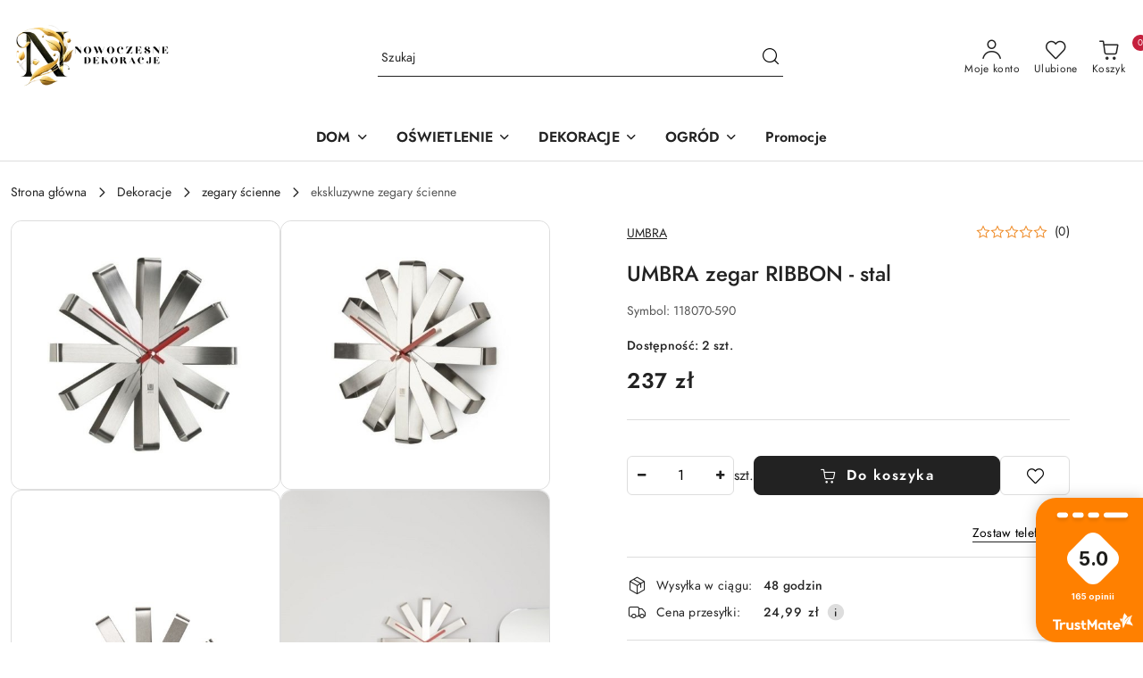

--- FILE ---
content_type: text/html; charset=utf-8
request_url: https://www.nowoczesnedekoracjedodomu.pl/UMBRA-zegar-RIBBON-stal-p21020
body_size: 39361
content:
<!DOCTYPE html>
<html lang="pl" currency="PLN"  class=" ">
	<head>
		<meta http-equiv="Content-Type" content="text/html; charset=UTF-8" />
		<meta name="description" content="UMBRA zegar RIBBON - stal ">
		<meta name="keywords" content="dekoracje do domu, ozdoby do domu, dodatki do domu, dekoracje do salonu">
					<meta name="generator" content="Sky-Shop">
						<meta name="author" content="Nowoczesnedekoracjedodomu.pl - działa na oprogramowaniu sklepów internetowych Sky-Shop.pl">
		<meta name="viewport" content="width=device-width, initial-scale=1.0">
		<meta name="skin_id" content="flex">
		<meta property="og:title" content="UMBRA zegar RIBBON - stal | Dekoracje do domu – Inspiracje, pomysły i porady | Nowoczesnedekoracjedodomu.pl   Umbra">
		<meta property="og:description" content="UMBRA zegar RIBBON - stal ">
					<meta property="og:image" content="https://www.nowoczesnedekoracjedodomu.pl/images/matichw/63000-64000/UMBRA-zegar-RIBBON-stal_%5B63258%5D_568.jpg">
			<meta property="og:image:type" content="image/jpeg">
			<meta property="og:image:width" content="568">
			<meta property="og:image:height" content="568">
			<link rel="image_src" href="https://www.nowoczesnedekoracjedodomu.pl/images/matichw/63000-64000/UMBRA-zegar-RIBBON-stal_%5B63258%5D_568.jpg">
							<link rel="shortcut icon" href="/upload/matichw/favicon.png">
									<link rel="next" href="https://www.nowoczesnedekoracjedodomu.pl/UMBRA-zegar-RIBBON-stal-p21020/pa/2#scr">
							<link rel="canonical" href="https://www.nowoczesnedekoracjedodomu.pl/UMBRA-zegar-RIBBON-stal-p21020">
						<title>UMBRA zegar RIBBON - stal | Dekoracje do domu – Inspiracje, pomysły i porady | Nowoczesnedekoracjedodomu.pl   Umbra</title>
		

				


    <script type="text/plain" data-cookiecategory="marketing">
        !function(f, b, e, v, n, t, s) {
            if (f.fbq) return;
            n = f.fbq = function() {
                n.callMethod ?
                    n.callMethod.apply(n, arguments) : n.queue.push(arguments)
            };
            if (!f._fbq) f._fbq = n;
            n.push = n;
            n.loaded = !0;
            n.version = '2.0';
            n.queue = [];
            t = b.createElement(e);
            t.async = !0;
            t.src = v;
            s = b.getElementsByTagName(e)[0];
            s.parentNode.insertBefore(t, s)
        }(window,
            document, 'script', 'https://connect.facebook.net/en_US/fbevents.js');
        fbq('init', '159730952581559');

				fbq('track', 'PageView', {}, { eventID: 'PageView.0377842001769117998' } );
				fbq('track', 'ViewContent', {"value":237,"currency":"PLN","content_ids":[21020],"content_type":"product","content_name":"UMBRA zegar RIBBON - stal"}, { eventID: 'ViewContent.0377842001769117998' } );
		    </script>
    <noscript>
        <img height="1" width="1" src="https://www.facebook.com/tr?id=159730952581559&ev=&noscript=1">
    </noscript>

<!-- edrone -->



	
        <script>
        const getCookie = (name) => {
            const pair = document.cookie.split('; ').find(x => x.startsWith(name+'='))
            if (pair) {
                return JSON.parse(pair.split('=')[1])
            }
        }

        const ccCookie = getCookie('cc_cookie')

        window.dataLayer = window.dataLayer || [];
        function gtag(){dataLayer.push(arguments);}

        gtag('consent', 'default', {
            'ad_storage': 'denied',
            'analytics_storage': 'denied',
            'ad_user_data': 'denied',
            'ad_personalization':  'denied',
            'security_storage': 'denied',
            'personalization_storage': 'denied',
            'functionality_storage': 'denied',
            wait_for_update: 500
        });

        // --- MICROSOFT ---
        window.uetq = window.uetq || [];
        window.uetq.push('consent', 'default', {
            'ad_storage': 'denied'
        });

        if (ccCookie) {
            gtag('consent', 'update', {
                'ad_storage': ccCookie.categories.includes('marketing') ? 'granted' : 'denied',
                'analytics_storage': ccCookie.categories.includes('analytics') ? 'granted' : 'denied',
                'ad_user_data': ccCookie.categories.includes('marketing') ? 'granted' : 'denied',
                'ad_personalization':  ccCookie.categories.includes('marketing') ? 'granted' : 'denied',
                'security_storage': 'granted',
                'personalization_storage': 'granted',
                'functionality_storage': 'granted'
            });

            // --- MICROSOFT ---
            window.uetq.push('consent', 'update', {
                'ad_storage': ccCookie.categories.includes('marketing') ? 'granted' : 'denied'
            });
        }

    </script>
        <script async src="https://www.googletagmanager.com/gtag/js?id=G-8VP09D8C27"></script>
    <script>
        window.dataLayer = window.dataLayer || [];
        function gtag(){dataLayer.push(arguments);}
        gtag('js', new Date());

        gtag('config', 'G-8VP09D8C27');
    </script>
	


	<script>
		var GA_4_PRODUCTS_DATA =  [{"item_id":21020,"item_brand":"Umbra","item_category":"ekskluzywne zegary \u015bcienne"}] ;
			</script>







		<script type="text/javascript">

			function imageLoaded(element, target = "prev") {
				let siblingElement;
				if (target === "prev") {
					siblingElement = element.previousElementSibling;
				} else if (target === "link") {
					siblingElement = element.parentElement.previousElementSibling;
				}
				if (siblingElement && (siblingElement.classList.contains("fa") || siblingElement.classList.contains("icon-refresh"))) {
					siblingElement.style.display = "none";
				}
			}
			</script>

        		<link rel="stylesheet" href="/view/new/scheme/public/_common/scss/libs/bootstrap5.min.css">
		<link rel="stylesheet"  href="/view/new/scheme/public/_common/scss/libs/angular-material.min.css">
		
		<link rel="stylesheet" href="/view/new/userContent/matichw/style.css?v=937">
		<!-- Google Tag Manager -->
<script>(function(w,d,s,l,i){w[l]=w[l]||[];w[l].push({'gtm.start':
new Date().getTime(),event:'gtm.js'});var f=d.getElementsByTagName(s)[0],
j=d.createElement(s),dl=l!='dataLayer'?'&l='+l:'';j.async=true;j.src=
'https://www.googletagmanager.com/gtm.js?id='+i+dl;f.parentNode.insertBefore(j,f);
})(window,document,'script','dataLayer','GTM-KN2SW4S');</script>
<!-- End Google Tag Manager -->

<!-- Global site tag (gtag.js) - Google Ads: 383266239 -->
<script async src="https://www.googletagmanager.com/gtag/js?id=AW-383266239"></script>
<script>
  window.dataLayer = window.dataLayer || [];
  function gtag(){dataLayer.push(arguments);}
  gtag('js', new Date());
  gtag('config', 'AW-383266239');
</script>


<!-- END Pixel Code -->
<!-- Pixel Code for https://app.notipack.com/ -->
<script async src="https://app.notipack.com/pixel/1mhxfsbwn0okgnk8a110z62b46zdsklg"></script>
<!-- END Pixel Code -->
<script src="https://analytics.ahrefs.com/analytics.js" data-key="8WfkfwN6kEqGIAYrKiY09g" async></script>
		
		<script src="/view/new/scheme/public/_common/js/libs/promise/promise.min.js"></script>
		<script src="/view/new/scheme/public/_common/js/libs/jquery/jquery.min.js"></script>
		<script src="/view/new/scheme/public/_common/js/libs/angularjs/angularjs.min.js"></script>
	</head>
	<body 		  data-coupon-codes-active="1"
		  data-free-delivery-info-active="1"
		  data-generate-pdf-config="PRODUCT_AND_CART"
		  data-hide-price="0"
		  data-is-user-logged-id="0"
		  data-loyalty-points-active="0"
		  data-cart-simple-info-quantity="0"
		  data-cart-simple-info-price="0 zł"
		  data-base="PLN"
		  data-used="PLN|zł"
		  data-rates="'PLN':1"
		  data-decimal-hide="1"
		  data-decimal=","
		  data-thousand=" "
		   data-js-hash="7ae5965093"		  data-gtag-events="true" data-gtag-id="G-8VP09D8C27"		  		  class="		  		  		  		  "
		  		  		  		  		  data-hurt-price-type=""
		  data-hurt-price-text=""
		  		  data-tax="23"
	>
		<!-- Google Tag Manager (noscript) -->
<noscript><iframe src="https://www.googletagmanager.com/ns.html?id=GTM-KN2SW4S"
height="0" width="0" style="display:none;visibility:hidden"></iframe></noscript>
<!-- End Google Tag Manager (noscript) -->
<div id="0ef61c5f-a2e9-4105-b962-575db66f75bb"></div>
<script defer src="https://trustmate.io/api/widget/0ef61c5f-a2e9-4105-b962-575db66f75bb/script"></script>
<script type='text/javascript'>
  window.smartlook||(function(d) {
    var o=smartlook=function(){ o.api.push(arguments)},h=d.getElementsByTagName('head')[0];
    var c=d.createElement('script');o.api=new Array();c.async=true;c.type='text/javascript';
    c.charset='utf-8';c.src='https://rec.smartlook.com/recorder.js';h.appendChild(c);
    })(document);
    smartlook('init', '96989e59a952df0fb0f3f63d5dae816737075e5e');
<div id="0ef61c5f-a2e9-4105-b962-575db66f75bb"></div>
<script defer src="https://trustmate.io/api/widget/0ef61c5f-a2e9-4105-b962-575db66f75bb/script"></script>
		
					
<!-- Google Tag Manager (noscript) -->
<noscript>
    <iframe src="https://www.googletagmanager.com/ns.html?id=G-8VP09D8C27"
                  height="0" width="0" style="display:none;visibility:hidden"></iframe>
</noscript>
<!-- End Google Tag Manager (noscript) -->
		


<div id="aria-live" role="alert" aria-live="assertive" class="sr-only">&nbsp;</div>
<main class="skyshop-container" data-ng-app="SkyShopModule">
		
<div class="header_topbar_logo_search_basket-wrapper header_wrapper" data-ng-controller="CartCtrl" data-ng-init="init({type: 'QUICK_CART', turnOffSales: 0})">
        
<md-sidenav role="dialog" aria-modal="true" ng-cloak md-component-id="mobile-cart" class="md-sidenav-right position-fixed full-width-sidenav" sidenav-swipe>
    <md-content layout-padding="">
        <div class="dropdown dropdown-quick-cart">
            
<div data-ng-if="data.cartSelected || data.hidePrice" id="header_cart" class="header_cart">
    <!--googleoff: all-->

    <div class="header_cart_title d-flex align-items-center justify-content-between hidden-on-desktop">
        <span class="sky-f-body-bold">Koszyk (<span data-ng-bind="data.cartAmount">0</span>)</span>
        <button aria-label="Zamknij podgląd koszyka" class="border-0 bg-transparent d-flex" data-ng-keydown="closeMobileCart($event)" data-ng-click="closeMobileCart($event)"><span class="icon-close_24 icon-24 icon-600"></span></button>
    </div>

    <div data-ng-if="data.cartSelected.items.length" class="products-scroll" data-scrollbar>
        <ul class="products">
            <li aria-labelledby="prod-[{[$index]}]-name"
                    data-nosnippet data-ng-repeat="item in data.cartSelected.items track by item.id"
                data-ng-if="item.type !== 'GRATIS_PRODUCT'"
                class="product-tile justify-content-between d-flex align-items-start">

                <button class="d-flex flex-grow-1 border-0 bg-transparent text-decoration-children" data-ng-click="openProductPage(item.product)" data-ng-disabled="isApiPending">
                    <img class="product-image"
                         data-ng-srcset="[{[item.product.photo.url]}] 75w"
                         sizes="(max-width: 1200px) 75px, 100px"
                         data-ng-src="[{[item.product.photo.url]}]"
                         alt="[{[item.product.name]}]"
                         aria-hidden="true"/>
                    <div>
                        <h3 id="prod-[{[$index]}]-name"
                            class="product-name sky-f-small-regular text-start child-decoration">
                            <span aria-label="Produkt [{[$index+1]}]:"></span>
                            <span data-ng-bind="item.product.name"></span>
                        </h3>
                        <p class="product-total text-start">
                            <span class="sr-only">Ilość:</span>
                            <span data-ng-bind="item.quantity"></span>
                            <span aria-hidden="true">x</span>
                            <span class="sr-only">Cena jednostkowa:</span>
                            <span class="sky-f-small-bold text-lowercase" data-ng-bind-html="item.unitPriceSummary | priceFormat:''"></span>
                        </p>
                    </div>
                </button>
                <div>
                    <button aria-label="Usuń produkt z koszyka: [{[item.product.name]}]"
                            type="button"
                            class="d-flex border-0 bg-transparent p-0 m-2"
                            is-disabled="isApiPending"
                            remove-list-item
                            parent-selector-to-remove="'li'"
                            collapse-animation="true"
                            click="deleteCartItem(item.id)">
                        <span class="icon-close_circle_24 icon-18 cursor-pointer">
                        <span class="path1"></span>
                        <span class="path2"></span>
                    </span>
                    </button>

                </div>
            </li>
        </ul>
    </div>
    <div data-ng-if="!data.cartSelected.items.length"
         class="cart-empty d-flex justify-content-center align-items-center">
        <span class="sky-f-body-medium">Koszyk jest pusty</span>
    </div>
    
<section data-ng-if="cartFinalDiscountByFreeDelivery() || (data.cartFreeDelivery && data.cartFreeDelivery.status !== data.cartFreeDeliveryStatuses.NOT_AVAILABLE)" class="free_shipment sky-statement-green sky-rounded-4 sky-mb-1">
  <div data-ng-if="!cartFinalDiscountByFreeDelivery()  && data.cartFreeDelivery && data.cartFreeDelivery.missingAmount > 0">
    <p class="d-flex justify-content-center align-items-center mb-0 color-inherit">
      <span class="icon-truck icon-24 me-2"></span>
      <span class="core_addAriaLivePolite sky-f-caption-regular">
            Do bezpłatnej dostawy brakuje
        <span class="sky-f-caption-medium text-lowercase" data-ng-bind-html="data.cartFreeDelivery | priceFormat: ''">-,--</span>
        </span>
    </p>
  </div>
  <div data-ng-if="cartFinalDiscountByFreeDelivery() || data.cartFreeDelivery.missingAmount <= 0">
    <div class="cart-upper strong special free-delivery d-flex justify-content-center align-items-center">
      <span class="icon-truck icon-24 me-2 sky-text-green-dark"></span>
      <span class="core_addAriaLivePolite sky-f-caption-medium sky-text-green-dark text-uppercase">Darmowa dostawa!</span>
    </div>
  </div>
</section>    <div role="region" aria-labelledby="order_summary">
        <h3 id="order_summary" class="sr-only">Podsumowanie zamówienia</h3>
        <p class="d-flex justify-content-between color-inherit mb-0">
                <span class="sky-f-body-bold sky-letter-spacing-1per">Suma                 </span>
            <span data-ng-if="!data.hidePrice" class="price-color sky-f-body-bold sky-letter-spacing-1per"
                  data-ng-bind-html="data.cartSelected.priceSummary | priceFormat:'':true">0 zł</span>
            <span data-ng-if="data.hidePrice" class="sky-f-body-bold"></span>
        </p>
                <p class="quick-cart-products-actions__summary-discount-info mb-0" data-ng-if="data.cartSelected.priceSummary.final.gross != data.cartSelected.priceSummary.base.gross">
            <small>Cena uwzględnia rabaty</small>
        </p>
    </div>
    <div class="execute-order-container">
        <button type="button"
                data-ng-click="executeOrder($event)"
                data-ng-keydown="executeOrder($event)"
                class="btn btn-primary sky-f-body-bold d-block w-100">
            Realizuj zamówienie
        </button>
    </div>


    <!--googleon: all-->
</div>        </div>
    </md-content>
</md-sidenav>        <header class="header header_topbar_logo_search_basket " data-sticky="no">
        

<div class="header_searchbar_panel d-flex align-items-top">
  <div class="container-xxl">
    <div class="container container-wrapper d-flex justify-content-center">
      
<form id="header_panel_searchbar" class="header_searchbar" method="GET" action="/category/#top">

    <div class="sky-input-group-material input-group">
        <input aria-label="Wyszukaj produkt"
               class="form-control sky-f-small-regular p-1 pb-0 pt-0 pe-4 "
               cy-data="headerSearch"
               type="search"
               name="q"
               value=""
               placeholder="Szukaj"
               autocomplete="off"
               product-per-page="5"
                       />
                <button type="submit" value="Szukaj" aria-label="Szukaj i przejdź do wyników wyszukiwania" class="p-1 pb-0 pt-0">
            <span class="icon-search_big icon-20"></span>
        </button>
    </div>
    </form>      <button aria-label="Zamknij wyszukiwarkę" id="toggleHeaderSearchbarPanel" type="button" class="close-searchbar ms-2 bg-transparent border-0">
        <span class="icon-close_28 icon-28"></span>
      </button>
    </div>
  </div>
</div>
<div class="container-xxl header_with_searchbar">
  <div class="container container-wrapper">
    <div class="header-components d-flex justify-content-between align-items-center">
      <div class="logo-wrapper d-flex hidden-on-desktop">
        <div class="d-flex align-items-center w-100">
          
<div class="hidden-on-desktop d-flex align-items-center mb-3 mt-3">
    <button aria-label="Otwórz menu główne" type="button" id="mobile-open-flex-menu" class="icon-hamburger_menu icon-23 sky-cursor-pointer border-0 bg-transparent p-0 icon-black"></button>

    <div id="mobile-flex-menu" class="flex_menu">
        <div class="flex_menu_title d-flex align-items-center justify-content-between hidden-on-desktop">
            <button aria-label="Powrót do poprzedniego poziomu menu" class="flex_back_button icon-arrow_left_32 icon-600 bg-transparent border-0 p-0 icon-black" ></button>
            <span class="sky-f-body-bold title">
                <span class="ms-3 me-3 logo">
                    
<!--PARAMETERS:
    COMPONENT_CLASS
    SRC
    ALT
    DEFAULT_ALT
-->

<a href="/" class=" header_mobile_menu_logo d-flex align-items-center">
    <img data-src-old-browser="/upload/matichw/logos/logo-2-ND-1-_1.png"  src="/upload/matichw/logos/logo-2-ND-1-.webp" alt=" Dekoracje do domu " />
</a>                </span>

            </span>
            <button id="mobile-flex-menu-close" type="button" aria-label="Zamknij menu główne" class="icon-close_24 icon-24 icon-600 mx-3 bg-transparent border-0 p-0 icon-black"></button>
        </div>
        <div class="categories-scroll scroll-content">
            <ul class="main-categories categories-level-1">
                
                                                <li>
                    <a
                                                          data-title="DOM" href="https://www.nowoczesnedekoracjedodomu.pl/dom"">
                        <span>DOM</span>
                        <span class="icon-arrow_right_16 icon-16 icon-600"></span>
                    </a>
                                            <ul aria-label="Lista opcji dla: DOM" class="categories-level-2">
                                                                                                <li>
                                        <a role="button" aria-haspopup="true" tabindex="0" data-title="Meble" href="/Meble-c29">
                                            <span>Meble</span>
                                                                                            <span class="icon-arrow_right_16 icon-16 icon-600"></span>
                                                                                    </a>
                                                                                    <ul>
                                                                                                    <li>
                                                        <a data-title="konsole do przedpokoju glamour" href="/konsole-do-przedpokoju-glamour-c258">
                                                            <span>konsole do przedpokoju glamour</span>
                                                        </a>
                                                    </li>
                                                                                                    <li>
                                                        <a data-title="biurko loftowe" href="/biurko-loftowe-c167">
                                                            <span>biurko loftowe</span>
                                                        </a>
                                                    </li>
                                                                                                    <li>
                                                        <a data-title="stoły loftowe" href="/stoly-loftowe-c173">
                                                            <span>stoły loftowe</span>
                                                        </a>
                                                    </li>
                                                                                                    <li>
                                                        <a data-title="pufy tapicerowane" href="/pufy-tapicerowane">
                                                            <span>pufy tapicerowane</span>
                                                        </a>
                                                    </li>
                                                                                                    <li>
                                                        <a data-title="siedziska tapicerowane" href="/siedziska-tapicerowane-c88">
                                                            <span>siedziska tapicerowane</span>
                                                        </a>
                                                    </li>
                                                                                                    <li>
                                                        <a data-title="półeczki metalowe" href="/poleczki-metalowe-c91">
                                                            <span>półeczki metalowe</span>
                                                        </a>
                                                    </li>
                                                                                                    <li>
                                                        <a data-title="regały loftowe" href="/regaly-loftowe-c170">
                                                            <span>regały loftowe</span>
                                                        </a>
                                                    </li>
                                                                                                    <li>
                                                        <a data-title="szafki nocne" href="/szafki-nocne-c92">
                                                            <span>szafki nocne</span>
                                                        </a>
                                                    </li>
                                                                                                    <li>
                                                        <a data-title="wieszak na kurtki" href="/wieszak-na-kurtki-c1520">
                                                            <span>wieszak na kurtki</span>
                                                        </a>
                                                    </li>
                                                                                                    <li>
                                                        <a data-title="szafka na buty" href="/szafka-na-buty-c2597">
                                                            <span>szafka na buty</span>
                                                        </a>
                                                    </li>
                                                                                                    <li>
                                                        <a data-title="wycieraczka pod drzwi wewnętrzne" href="/wycieraczka-pod-drzwi-wewnetrzne-c2600">
                                                            <span>wycieraczka pod drzwi wewnętrzne</span>
                                                        </a>
                                                    </li>
                                                                                                    <li>
                                                        <a data-title="szafka pod telewizor" href="/szafka-pod-telewizor-c1521">
                                                            <span>szafka pod telewizor</span>
                                                        </a>
                                                    </li>
                                                                                            </ul>
                                                                                                                                                                        <li>
                                        <a role="button" aria-haspopup="true" tabindex="0" data-title="Stoliki kawowe" href="/Stoliki-kawowe-c110">
                                            <span>Stoliki kawowe</span>
                                                                                            <span class="icon-arrow_right_16 icon-16 icon-600"></span>
                                                                                    </a>
                                                                                    <ul>
                                                                                                    <li>
                                                        <a data-title="stolik kawowy okragły" href="/stolik-kawowy-okragly-c174">
                                                            <span>stolik kawowy okragły</span>
                                                        </a>
                                                    </li>
                                                                                                    <li>
                                                        <a data-title="mały stolik kawowy" href="/maly-stolik-kawowy-c193">
                                                            <span>mały stolik kawowy</span>
                                                        </a>
                                                    </li>
                                                                                                    <li>
                                                        <a data-title="stolik kawowy szklany" href="/stolik-kawowy-szklany-c194">
                                                            <span>stolik kawowy szklany</span>
                                                        </a>
                                                    </li>
                                                                                                    <li>
                                                        <a data-title="stolik kawowy glamour" href="/stolik-kawowy-glamour-c195">
                                                            <span>stolik kawowy glamour</span>
                                                        </a>
                                                    </li>
                                                                                                    <li>
                                                        <a data-title="stolik kawowy loft" href="/stolik-kawowy-loft-c196">
                                                            <span>stolik kawowy loft</span>
                                                        </a>
                                                    </li>
                                                                                                    <li>
                                                        <a data-title="stolik pomocniczy" href="/stolik-pomocniczy-c191">
                                                            <span>stolik pomocniczy</span>
                                                        </a>
                                                    </li>
                                                                                                    <li>
                                                        <a data-title="stolik druciany" href="/stolik-druciany-c494">
                                                            <span>stolik druciany</span>
                                                        </a>
                                                    </li>
                                                                                                    <li>
                                                        <a data-title="ława kawowa" href="/lawa-kawowa-c1793">
                                                            <span>ława kawowa</span>
                                                        </a>
                                                    </li>
                                                                                            </ul>
                                                                                                                                                                        <li>
                                        <a role="button" aria-haspopup="true" tabindex="0" data-title="Krzesła" href="/Krzesla-c89">
                                            <span>Krzesła</span>
                                                                                            <span class="icon-arrow_right_16 icon-16 icon-600"></span>
                                                                                    </a>
                                                                                    <ul>
                                                                                                    <li>
                                                        <a data-title="krzesła tapicerowane z podłokietnikami" href="/krzesla-tapicerowane-z-podlokietnikami-c401">
                                                            <span>krzesła tapicerowane z podłokietnikami</span>
                                                        </a>
                                                    </li>
                                                                                                    <li>
                                                        <a data-title="krzesła pikowane" href="/krzesla-pikowane-c402">
                                                            <span>krzesła pikowane</span>
                                                        </a>
                                                    </li>
                                                                                                    <li>
                                                        <a data-title="krzesła z tworzywa" href="/krzesla-z-tworzywa-c1804">
                                                            <span>krzesła z tworzywa</span>
                                                        </a>
                                                    </li>
                                                                                                    <li>
                                                        <a data-title="krzesła transparentne" href="/krzesla-transparentne-c1805">
                                                            <span>krzesła transparentne</span>
                                                        </a>
                                                    </li>
                                                                                                    <li>
                                                        <a data-title="hokery tapicerowane z oparciem" href="/hokery-tapicerowane-z-oparciem-c399">
                                                            <span>hokery tapicerowane z oparciem</span>
                                                        </a>
                                                    </li>
                                                                                                    <li>
                                                        <a data-title="hoker do kuchni" href="/hoker-do-kuchni-c1803">
                                                            <span>hoker do kuchni</span>
                                                        </a>
                                                    </li>
                                                                                                    <li>
                                                        <a data-title="stołek" href="/stolek-c1522">
                                                            <span>stołek</span>
                                                        </a>
                                                    </li>
                                                                                            </ul>
                                                                                                                                                                        <li>
                                        <a role="button" aria-haspopup="true" tabindex="0" data-title="Fotele" href="/Fotele-c134">
                                            <span>Fotele</span>
                                                                                            <span class="icon-arrow_right_16 icon-16 icon-600"></span>
                                                                                    </a>
                                                                                    <ul>
                                                                                                    <li>
                                                        <a data-title="fotel jajo EGG" href="/fotel-jajo-EGG-c403">
                                                            <span>fotel jajo EGG</span>
                                                        </a>
                                                    </li>
                                                                                                    <li>
                                                        <a data-title="fotel uszak obrotowy" href="/fotel-uszak-obrotowy-c404">
                                                            <span>fotel uszak obrotowy</span>
                                                        </a>
                                                    </li>
                                                                                                    <li>
                                                        <a data-title="fotel na metalowych nogach" href="/fotel-na-metalowych-nogach-c405">
                                                            <span>fotel na metalowych nogach</span>
                                                        </a>
                                                    </li>
                                                                                                    <li>
                                                        <a data-title="fotel tapicerowany" href="/fotel-tapicerowany-c407">
                                                            <span>fotel tapicerowany</span>
                                                        </a>
                                                    </li>
                                                                                                    <li>
                                                        <a data-title="fotele biurowe ergonomiczne" href="/fotele-biurowe-ergonomiczne-c500">
                                                            <span>fotele biurowe ergonomiczne</span>
                                                        </a>
                                                    </li>
                                                                                                    <li>
                                                        <a data-title="fotel prezesa" href="/fotel-prezesa-c501">
                                                            <span>fotel prezesa</span>
                                                        </a>
                                                    </li>
                                                                                            </ul>
                                                                                                                                                                        <li>
                                        <a role="button" aria-haspopup="true" tabindex="0" data-title="Kwietniki" href="/Kwietniki-c36">
                                            <span>Kwietniki</span>
                                                                                            <span class="icon-arrow_right_16 icon-16 icon-600"></span>
                                                                                    </a>
                                                                                    <ul>
                                                                                                    <li>
                                                        <a data-title="kwietnik stojący" href="/kwietnik-stojacy-c57">
                                                            <span>kwietnik stojący</span>
                                                        </a>
                                                    </li>
                                                                                                    <li>
                                                        <a data-title="kwietnik na ścianę" href="/kwietnik-na-sciane-c967">
                                                            <span>kwietnik na ścianę</span>
                                                        </a>
                                                    </li>
                                                                                                    <li>
                                                        <a data-title="stojak na kwiaty" href="/stojak-na-kwiaty-c59">
                                                            <span>stojak na kwiaty</span>
                                                        </a>
                                                    </li>
                                                                                                    <li>
                                                        <a data-title="kwietnik loftowy" href="/kwietnik-loftowy-c95">
                                                            <span>kwietnik loftowy</span>
                                                        </a>
                                                    </li>
                                                                                            </ul>
                                                                                                                                                                        <li>
                                        <a role="button" aria-haspopup="true" tabindex="0" data-title="Akcesoria kuchenne" href="/Akcesoria-kuchenne-c186">
                                            <span>Akcesoria kuchenne</span>
                                                                                            <span class="icon-arrow_right_16 icon-16 icon-600"></span>
                                                                                    </a>
                                                                                    <ul>
                                                                                                    <li>
                                                        <a data-title="deski do krojenia bambusowe" href="/deski-do-krojenia-bambusowe-c469">
                                                            <span>deski do krojenia bambusowe</span>
                                                        </a>
                                                    </li>
                                                                                                    <li>
                                                        <a data-title="patery na ciasto" href="/patery-na-ciasto-c473">
                                                            <span>patery na ciasto</span>
                                                        </a>
                                                    </li>
                                                                                                    <li>
                                                        <a data-title="kosz na owoce" href="/kosz-na-owoce-c764">
                                                            <span>kosz na owoce</span>
                                                        </a>
                                                    </li>
                                                                                                    <li>
                                                        <a data-title="słoik do przechowywania żywności" href="/sloik-do-przechowywania-zywnosci-c2599">
                                                            <span>słoik do przechowywania żywności</span>
                                                        </a>
                                                    </li>
                                                                                                    <li>
                                                        <a data-title="chlebaki" href="/chlebaki-c1755">
                                                            <span>chlebaki</span>
                                                        </a>
                                                    </li>
                                                                                                    <li>
                                                        <a data-title="zastawa stołowa" href="/zastawa-stolowa-c470">
                                                            <span>zastawa stołowa</span>
                                                        </a>
                                                    </li>
                                                                                                    <li>
                                                        <a data-title="coolery i wiaderka na lód" href="/coolery-i-wiaderka-na-lod-c472">
                                                            <span>coolery i wiaderka na lód</span>
                                                        </a>
                                                    </li>
                                                                                                    <li>
                                                        <a data-title="czajniki na gaz, indukcję" href="/czajniki-na-gaz-indukcje-c772">
                                                            <span>czajniki na gaz, indukcję</span>
                                                        </a>
                                                    </li>
                                                                                                    <li>
                                                        <a data-title="butelka termiczna na wodę" href="/butelka-termiczna-na-wode-c2593">
                                                            <span>butelka termiczna na wodę</span>
                                                        </a>
                                                    </li>
                                                                                                    <li>
                                                        <a data-title="lunch box do pracy" href="/lunch-box-do-pracy-c2598">
                                                            <span>lunch box do pracy</span>
                                                        </a>
                                                    </li>
                                                                                                    <li>
                                                        <a data-title="kawiarka do kawy" href="/kawiarka-do-kawy-c2603">
                                                            <span>kawiarka do kawy</span>
                                                        </a>
                                                    </li>
                                                                                            </ul>
                                                                                                                                                                        <li>
                                        <a role="button" aria-haspopup="true" tabindex="0" data-title="Dodatki łazienkowe" href="/Dodatki-lazienkowe-c187">
                                            <span>Dodatki łazienkowe</span>
                                                                                            <span class="icon-arrow_right_16 icon-16 icon-600"></span>
                                                                                    </a>
                                                                                    <ul>
                                                                                                    <li>
                                                        <a data-title="dozownik do mydła glamour" href="/dozownik-do-mydla-glamour-c532">
                                                            <span>dozownik do mydła glamour</span>
                                                        </a>
                                                    </li>
                                                                                                    <li>
                                                        <a data-title="stojak na papier toaletowy" href="/stojak-na-papier-toaletowy-c527">
                                                            <span>stojak na papier toaletowy</span>
                                                        </a>
                                                    </li>
                                                                                                    <li>
                                                        <a data-title="półka łazienkowa zawieszana" href="/polka-lazienkowa-zawieszana-c2604">
                                                            <span>półka łazienkowa zawieszana</span>
                                                        </a>
                                                    </li>
                                                                                                    <li>
                                                        <a data-title="dywaniki łazienkowe" href="/dywaniki-lazienkowe-c2610">
                                                            <span>dywaniki łazienkowe</span>
                                                        </a>
                                                    </li>
                                                                                                    <li>
                                                        <a data-title="kosz na pranie" href="/kosz-na-pranie">
                                                            <span>kosz na pranie</span>
                                                        </a>
                                                    </li>
                                                                                                    <li>
                                                        <a data-title="parasolnik" href="/parasolnik-c528">
                                                            <span>parasolnik</span>
                                                        </a>
                                                    </li>
                                                                                            </ul>
                                                                                                                            </ul>
                                    </li>
                                
                
                                                                                <li>
                    <a
                                                          data-title="OŚWIETLENIE" href="https://www.nowoczesnedekoracjedodomu.pl/Oswietlenie-c35"">
                        <span>OŚWIETLENIE</span>
                        <span class="icon-arrow_right_16 icon-16 icon-600"></span>
                    </a>
                                            <ul aria-label="Lista opcji dla: OŚWIETLENIE" class="categories-level-2">
                                                                                                <li>
                                        <a role="button" aria-haspopup="true" tabindex="0" data-title="lampy wiszące" href="/lampy-wiszace-c387">
                                            <span>lampy wiszące</span>
                                                                                            <span class="icon-arrow_right_16 icon-16 icon-600"></span>
                                                                                    </a>
                                                                                    <ul>
                                                                                                    <li>
                                                        <a data-title="lampa kapelusz" href="/lampa-kapelusz-c533">
                                                            <span>lampa kapelusz</span>
                                                        </a>
                                                    </li>
                                                                                                    <li>
                                                        <a data-title="lampa pająk" href="/lampa-pajak-c534">
                                                            <span>lampa pająk</span>
                                                        </a>
                                                    </li>
                                                                                                    <li>
                                                        <a data-title="lampa bubble" href="/lampa-bubble-c541">
                                                            <span>lampa bubble</span>
                                                        </a>
                                                    </li>
                                                                                                    <li>
                                                        <a data-title="lampa ring" href="/lampa-ring-c543">
                                                            <span>lampa ring</span>
                                                        </a>
                                                    </li>
                                                                                                    <li>
                                                        <a data-title="lampa kula" href="/lampa-kula-c243">
                                                            <span>lampa kula</span>
                                                        </a>
                                                    </li>
                                                                                                    <li>
                                                        <a data-title="żyrandol kryształowy" href="/zyrandol-krysztalowy-c241">
                                                            <span>żyrandol kryształowy</span>
                                                        </a>
                                                    </li>
                                                                                                    <li>
                                                        <a data-title="lampy geometryczne" href="/lampy-geometryczne-c83">
                                                            <span>lampy geometryczne</span>
                                                        </a>
                                                    </li>
                                                                                                    <li>
                                                        <a data-title="lampy bambusowe" href="/lampy-bambusowe-c85">
                                                            <span>lampy bambusowe</span>
                                                        </a>
                                                    </li>
                                                                                                    <li>
                                                        <a data-title="lampy ptaki" href="/lampy-ptaki-c398">
                                                            <span>lampy ptaki</span>
                                                        </a>
                                                    </li>
                                                                                            </ul>
                                                                                                                                                                        <li>
                                        <a  data-title="plafon glamour" href="/plafon-glamour-c835">
                                            <span>plafon glamour</span>
                                                                                    </a>
                                                                                                                                                                        <li>
                                        <a  data-title="lampa podłogowa glamour" href="/lampa-podlogowa-glamour-c941">
                                            <span>lampa podłogowa glamour</span>
                                                                                    </a>
                                                                                                                                                                        <li>
                                        <a  data-title="kinkiet glamour" href="/kinkiet-glamour-c242">
                                            <span>kinkiet glamour</span>
                                                                                    </a>
                                                                                                                                                                        <li>
                                        <a  data-title="lampki nocne" href="/lampki-nocne-c84">
                                            <span>lampki nocne</span>
                                                                                    </a>
                                                                                                                                                                        <li>
                                        <a  data-title="lampa stołowa" href="/lampa-stolowa-c2594">
                                            <span>lampa stołowa</span>
                                                                                    </a>
                                                                                                                            </ul>
                                    </li>
                                
                
                                                                                <li>
                    <a
                                                          data-title="DEKORACJE" href="https://www.nowoczesnedekoracjedodomu.pl/Dekoracje-c37"">
                        <span>DEKORACJE</span>
                        <span class="icon-arrow_right_16 icon-16 icon-600"></span>
                    </a>
                                            <ul aria-label="Lista opcji dla: DEKORACJE" class="categories-level-2">
                                                                                                <li>
                                        <a role="button" aria-haspopup="true" tabindex="0" data-title="ekskluzywne sztuczne kwiaty doniczkowe" href="/ekskluzywne-sztuczne-kwiaty-doniczkowe-c99">
                                            <span>ekskluzywne sztuczne kwiaty doniczkowe</span>
                                                                                            <span class="icon-arrow_right_16 icon-16 icon-600"></span>
                                                                                    </a>
                                                                                    <ul>
                                                                                                    <li>
                                                        <a data-title="sztuczne drzewko bonsai" href="/sztuczne-drzewko-bonsai-c489">
                                                            <span>sztuczne drzewko bonsai</span>
                                                        </a>
                                                    </li>
                                                                                                    <li>
                                                        <a data-title="sztuczna trawa w doniczce" href="/sztuczna-trawa-w-doniczce-c490">
                                                            <span>sztuczna trawa w doniczce</span>
                                                        </a>
                                                    </li>
                                                                                                    <li>
                                                        <a data-title="sztuczne storczyki" href="/sztuczne-storczyki-c491">
                                                            <span>sztuczne storczyki</span>
                                                        </a>
                                                    </li>
                                                                                            </ul>
                                                                                                                                                                        <li>
                                        <a role="button" aria-haspopup="true" tabindex="0" data-title="dekoracje ścienne" href="/dekoracje-scienne-c104">
                                            <span>dekoracje ścienne</span>
                                                                                            <span class="icon-arrow_right_16 icon-16 icon-600"></span>
                                                                                    </a>
                                                                                    <ul>
                                                                                                    <li>
                                                        <a data-title="ażurowe dekoracje na ścianę" href="/azurowe-dekoracje-na-sciane-c848">
                                                            <span>ażurowe dekoracje na ścianę</span>
                                                        </a>
                                                    </li>
                                                                                                    <li>
                                                        <a data-title="metalowe dekoracje ścienne 3D" href="/metalowe-dekoracje-scienne-3D-c852">
                                                            <span>metalowe dekoracje ścienne 3D</span>
                                                        </a>
                                                    </li>
                                                                                                    <li>
                                                        <a data-title="panele ażurowe" href="/panele-azurowe-c850">
                                                            <span>panele ażurowe</span>
                                                        </a>
                                                    </li>
                                                                                                    <li>
                                                        <a data-title="obrazy na ścianę" href="/obrazy-na-sciane-c2421">
                                                            <span>obrazy na ścianę</span>
                                                        </a>
                                                    </li>
                                                                                            </ul>
                                                                                                                                                                        <li>
                                        <a role="button" aria-haspopup="true" tabindex="0" data-title="zegary ścienne" href="/zegary-scienne-c968">
                                            <span>zegary ścienne</span>
                                                                                            <span class="icon-arrow_right_16 icon-16 icon-600"></span>
                                                                                    </a>
                                                                                    <ul>
                                                                                                    <li>
                                                        <a data-title="ekskluzywne zegary ścienne" href="/ekskluzywne-zegary-scienne-c101">
                                                            <span>ekskluzywne zegary ścienne</span>
                                                        </a>
                                                    </li>
                                                                                                    <li>
                                                        <a data-title="zegar scienny drewniany" href="/zegar-scienny-drewniany-c969">
                                                            <span>zegar scienny drewniany</span>
                                                        </a>
                                                    </li>
                                                                                                    <li>
                                                        <a data-title="obraz zegar" href="/obraz-zegar-c2424">
                                                            <span>obraz zegar</span>
                                                        </a>
                                                    </li>
                                                                                            </ul>
                                                                                                                                                                        <li>
                                        <a role="button" aria-haspopup="true" tabindex="0" data-title="elementy dekoracyjne" href="/elementy-dekoracyjne-c439">
                                            <span>elementy dekoracyjne</span>
                                                                                            <span class="icon-arrow_right_16 icon-16 icon-600"></span>
                                                                                    </a>
                                                                                    <ul>
                                                                                                    <li>
                                                        <a data-title="świece" href="/swiece-c446">
                                                            <span>świece</span>
                                                        </a>
                                                    </li>
                                                                                                    <li>
                                                        <a data-title="świeczniki" href="/swieczniki-c448">
                                                            <span>świeczniki</span>
                                                        </a>
                                                    </li>
                                                                                                    <li>
                                                        <a data-title="dyfuzor zapachowy" href="/dyfuzor-zapachowy-c1055">
                                                            <span>dyfuzor zapachowy</span>
                                                        </a>
                                                    </li>
                                                                                                    <li>
                                                        <a data-title="lampiony" href="/lampiony-c449">
                                                            <span>lampiony</span>
                                                        </a>
                                                    </li>
                                                                                                    <li>
                                                        <a data-title="wazony dekoracyjne" href="/wazony-dekoracyjne">
                                                            <span>wazony dekoracyjne</span>
                                                        </a>
                                                    </li>
                                                                                                    <li>
                                                        <a data-title="poduszki, poszewki i koce" href="/poduszki-poszewki-i-koce-c450">
                                                            <span>poduszki, poszewki i koce</span>
                                                        </a>
                                                    </li>
                                                                                                    <li>
                                                        <a data-title="ramki na zdjęcia" href="/ramki-na-zdjecia-c2674">
                                                            <span>ramki na zdjęcia</span>
                                                        </a>
                                                    </li>
                                                                                                    <li>
                                                        <a data-title="szkatułki na biżuterię" href="/szkatulki-na-bizuterie-c493">
                                                            <span>szkatułki na biżuterię</span>
                                                        </a>
                                                    </li>
                                                                                            </ul>
                                                                                                                                                                        <li>
                                        <a  data-title="lustra boho" href="/lustra-boho-c80">
                                            <span>lustra boho</span>
                                                                                    </a>
                                                                                                                                                                        <li>
                                        <a  data-title="kosz z trawy morskiej i juty" href="/kosz-z-trawy-morskiej-i-juty-c140">
                                            <span>kosz z trawy morskiej i juty</span>
                                                                                    </a>
                                                                                                                                                                        <li>
                                        <a  data-title="dywan z juty" href="/dywan-z-juty-c102">
                                            <span>dywan z juty</span>
                                                                                    </a>
                                                                                                                                                                        <li>
                                        <a  data-title="osłonki na nóżkach" href="/oslonki-na-nozkach-c141">
                                            <span>osłonki na nóżkach</span>
                                                                                    </a>
                                                                                                                                                                        <li>
                                        <a  data-title="trawa pampasowa suszona" href="/trawa-pampasowa-suszona-c181">
                                            <span>trawa pampasowa suszona</span>
                                                                                    </a>
                                                                                                                                                                        <li>
                                        <a  data-title="parawan pokojowy" href="/parawan-pokojowy-c2423">
                                            <span>parawan pokojowy</span>
                                                                                    </a>
                                                                                                                                                                        <li>
                                        <a  data-title="dywanik do sypialni" href="/dywanik-do-sypialni-c2602">
                                            <span>dywanik do sypialni</span>
                                                                                    </a>
                                                                                                                                                                        <li>
                                        <a role="button" aria-haspopup="true" tabindex="0" data-title="fototapety" href="/fototapety-c2611">
                                            <span>fototapety</span>
                                                                                            <span class="icon-arrow_right_16 icon-16 icon-600"></span>
                                                                                    </a>
                                                                                    <ul>
                                                                                                    <li>
                                                        <a data-title="według pomieszczeń" href="/wedlug-pomieszczen-c2612">
                                                            <span>według pomieszczeń</span>
                                                        </a>
                                                    </li>
                                                                                                    <li>
                                                        <a data-title="według stylu wnętrza" href="/wedlug-stylu-wnetrza-c2613">
                                                            <span>według stylu wnętrza</span>
                                                        </a>
                                                    </li>
                                                                                                    <li>
                                                        <a data-title="według tematyki" href="/wedlug-tematyki-c2614">
                                                            <span>według tematyki</span>
                                                        </a>
                                                    </li>
                                                                                                    <li>
                                                        <a data-title="fajne tapety" href="/fajne-tapety-c2681">
                                                            <span>fajne tapety</span>
                                                        </a>
                                                    </li>
                                                                                            </ul>
                                                                                                                            </ul>
                                    </li>
                                
                
                                                                                <li>
                    <a
                                                          data-title="OGRÓD" href="www.nowoczesnedekoracjedodomu.pl/ogrod"">
                        <span>OGRÓD</span>
                        <span class="icon-arrow_right_16 icon-16 icon-600"></span>
                    </a>
                                            <ul aria-label="Lista opcji dla: OGRÓD" class="categories-level-2">
                                                                                                <li>
                                        <a role="button" aria-haspopup="true" tabindex="0" data-title="Grill ogrodowy" href="/Grill-ogrodowy-c389">
                                            <span>Grill ogrodowy</span>
                                                                                            <span class="icon-arrow_right_16 icon-16 icon-600"></span>
                                                                                    </a>
                                                                                    <ul>
                                                                                                    <li>
                                                        <a data-title="grill trójnóg ze stali nierdzewnej" href="/grill-trojnog-ze-stali-nierdzewnej-c390">
                                                            <span>grill trójnóg ze stali nierdzewnej</span>
                                                        </a>
                                                    </li>
                                                                                                    <li>
                                                        <a data-title="palenisko ogrodowe" href="/palenisko-ogrodowe-c388">
                                                            <span>palenisko ogrodowe</span>
                                                        </a>
                                                    </li>
                                                                                                    <li>
                                                        <a data-title="kociołek na ognisko" href="/kociolek-na-ognisko-c391">
                                                            <span>kociołek na ognisko</span>
                                                        </a>
                                                    </li>
                                                                                                    <li>
                                                        <a data-title="WOK żeliwny" href="/WOK-zeliwny-c397">
                                                            <span>WOK żeliwny</span>
                                                        </a>
                                                    </li>
                                                                                                    <li>
                                                        <a data-title="dodatki grillowe" href="/dodatki-grillowe-c113">
                                                            <span>dodatki grillowe</span>
                                                        </a>
                                                    </li>
                                                                                            </ul>
                                                                                                                                                                        <li>
                                        <a role="button" aria-haspopup="true" tabindex="0" data-title="Oświetlenie ogrodowe" href="/Oswietlenie-ogrodowe-c46">
                                            <span>Oświetlenie ogrodowe</span>
                                                                                            <span class="icon-arrow_right_16 icon-16 icon-600"></span>
                                                                                    </a>
                                                                                    <ul>
                                                                                                    <li>
                                                        <a data-title="girlanda ogrodowa" href="/girlanda-ogrodowa-c168">
                                                            <span>girlanda ogrodowa</span>
                                                        </a>
                                                    </li>
                                                                                                    <li>
                                                        <a data-title="lampy ogrodowe" href="/lampy-ogrodowe-c482">
                                                            <span>lampy ogrodowe</span>
                                                        </a>
                                                    </li>
                                                                                                    <li>
                                                        <a data-title="lampion metalowy" href="/lampion-metalowy-c73">
                                                            <span>lampion metalowy</span>
                                                        </a>
                                                    </li>
                                                                                                    <li>
                                                        <a data-title="lampion szklany" href="/lampion-szklany-c74">
                                                            <span>lampion szklany</span>
                                                        </a>
                                                    </li>
                                                                                                    <li>
                                                        <a data-title="lampion pleciony" href="/lampion-pleciony-c75">
                                                            <span>lampion pleciony</span>
                                                        </a>
                                                    </li>
                                                                                            </ul>
                                                                                                                                                                        <li>
                                        <a role="button" aria-haspopup="true" tabindex="0" data-title="Doniczki ogrodowe" href="/Doniczki-ogrodowe-c44">
                                            <span>Doniczki ogrodowe</span>
                                                                                            <span class="icon-arrow_right_16 icon-16 icon-600"></span>
                                                                                    </a>
                                                                                    <ul>
                                                                                                    <li>
                                                        <a data-title="doniczka ceramiczna" href="/doniczka-ceramiczna-c148">
                                                            <span>doniczka ceramiczna</span>
                                                        </a>
                                                    </li>
                                                                                                    <li>
                                                        <a data-title="doniczka na nóżkach" href="/doniczka-na-nozkach-c61">
                                                            <span>doniczka na nóżkach</span>
                                                        </a>
                                                    </li>
                                                                                                    <li>
                                                        <a data-title="doniczki plastikowe" href="/doniczki-plastikowe-c499">
                                                            <span>doniczki plastikowe</span>
                                                        </a>
                                                    </li>
                                                                                                    <li>
                                                        <a data-title="doniczki technorattanowe" href="/doniczki-technorattanowe-c1314">
                                                            <span>doniczki technorattanowe</span>
                                                        </a>
                                                    </li>
                                                                                                    <li>
                                                        <a data-title="doniczki na balkon" href="/doniczki-na-balkon-c2675">
                                                            <span>doniczki na balkon</span>
                                                        </a>
                                                    </li>
                                                                                                    <li>
                                                        <a data-title="donice głowa" href="/donice-glowa-c147">
                                                            <span>donice głowa</span>
                                                        </a>
                                                    </li>
                                                                                            </ul>
                                                                                                                                                                        <li>
                                        <a role="button" aria-haspopup="true" tabindex="0" data-title="Kwietniki" href="/Kwietniki-c43">
                                            <span>Kwietniki</span>
                                                                                            <span class="icon-arrow_right_16 icon-16 icon-600"></span>
                                                                                    </a>
                                                                                    <ul>
                                                                                                    <li>
                                                        <a data-title="kwietnik kaskadowy" href="/kwietnik-kaskadowy-c56">
                                                            <span>kwietnik kaskadowy</span>
                                                        </a>
                                                    </li>
                                                                                                    <li>
                                                        <a data-title="kwietnik skrzynka" href="/kwietnik-skrzynka-c97">
                                                            <span>kwietnik skrzynka</span>
                                                        </a>
                                                    </li>
                                                                                                    <li>
                                                        <a data-title="kwietnik na balkon" href="/kwietnik-na-balkon-c192">
                                                            <span>kwietnik na balkon</span>
                                                        </a>
                                                    </li>
                                                                                            </ul>
                                                                                                                                                                        <li>
                                        <a role="button" aria-haspopup="true" tabindex="0" data-title="Stoliczki ogrodowe" href="/Stoliczki-ogrodowe-c200">
                                            <span>Stoliczki ogrodowe</span>
                                                                                            <span class="icon-arrow_right_16 icon-16 icon-600"></span>
                                                                                    </a>
                                                                                    <ul>
                                                                                                    <li>
                                                        <a data-title="stoliczki balkonowe" href="/stoliczki-balkonowe-c114">
                                                            <span>stoliczki balkonowe</span>
                                                        </a>
                                                    </li>
                                                                                                    <li>
                                                        <a data-title="stoliczki turystyczne" href="/stoliczki-turystyczne-c112">
                                                            <span>stoliczki turystyczne</span>
                                                        </a>
                                                    </li>
                                                                                            </ul>
                                                                                                                                                                        <li>
                                        <a  data-title="krzesła ogrodowe" href="/krzesla-ogrodowe-c502">
                                            <span>krzesła ogrodowe</span>
                                                                                    </a>
                                                                                                                                                                        <li>
                                        <a  data-title="dekoracje ogrodowe" href="/dekoracje-ogrodowe-c486">
                                            <span>dekoracje ogrodowe</span>
                                                                                    </a>
                                                                                                                                                                        <li>
                                        <a  data-title="domek dla ptaszków" href="/domek-dla-ptaszkow-c544">
                                            <span>domek dla ptaszków</span>
                                                                                    </a>
                                                                                                                                                                        <li>
                                        <a  data-title="Osłony balkonowe technorattanowe" href="/Oslony-balkonowe-technorattanowe-c117">
                                            <span>Osłony balkonowe technorattanowe</span>
                                                                                    </a>
                                                                                                                                                                        <li>
                                        <a  data-title="Zbiornik na deszczówkę" href="/Zbiornik-na-deszczowke-c1262">
                                            <span>Zbiornik na deszczówkę</span>
                                                                                    </a>
                                                                                                                                                                        <li>
                                        <a  data-title="Osłony na ogrodzenie panelowe" href="/Oslony-na-ogrodzenie-panelowe-c1479">
                                            <span>Osłony na ogrodzenie panelowe</span>
                                                                                    </a>
                                                                                                                            </ul>
                                    </li>
                                
                
                                                                                
                
                                <li>
                    <a data-title="Promocje" href="/category/c/promotion" >
                        <span>Promocje</span>
                    </a>
                </li>
                                                            </ul>
        </div>

    </div>
</div>
          <div class="ms-3 me-3 flex-grow-1">
            
<!--PARAMETERS:
    COMPONENT_CLASS
    SRC
    ALT
    DEFAULT_ALT
-->

<a href="/" class="d-flex align-items-center">
    <img data-src-old-browser="/upload/matichw/logos/logo-2-ND-1-_1.png"  src="/upload/matichw/logos/logo-2-ND-1-.webp" alt=" Dekoracje do domu " />
</a>          </div>
        </div>

        
<!-- PARAMETERS:
     SEARCH_ICON_HIDDEN_ON_DESKTOP
     ICON_LABELS_HIDDEN_ON_DESKTOP

     HIDE_SEARCH
     HIDE_ACCOUNT
     HIDE_CART
     HIDE_MENU_ON_DESKTOP
     CART_SUFFIX_ID

 -->

<nav class=" hidden-on-desktop header_user_menu sky-navbar navbar navbar-expand-lg sky-mt-2-5 sky-mb-2-5 col justify-content-end">
    <ul class="navbar-nav d-flex flex-flow-nowrap align-items-center">
            <li class="nav-item
                hidden-on-desktop">
            <button aria-label="Otwórz wyszukiwarkę" id="toggleHeaderSearchbarPanel" type="button" class="nav-link d-flex flex-column align-items-center bg-transparent border-0">
                <span class="icon-search_big icon-24"></span>
                <span aria-hidden="true" class="sky-f-caption-regular text-nowrap hidden-on-mobile">Szukaj</span>            </button>
        </li>
    
    
                <li class="
                nav-item position-relative">
            <button type="button" aria-label="Liczba ulubionych produktów: 0" class="core_openStore nav-link d-flex flex-column align-items-center bg-transparent border-0">
                <span class="icon-favourite_outline icon-24"></span>
                <span class="sky-f-caption-regular hidden-on-mobile ">Ulubione</span>
                            </button>
        </li>
                                            <li class="
                                        nav-item quick-cart dropdown" >
                    <button
                            id="header-cart-button-mobile"
                            aria-label="Liczba produktów w koszyku: [{[data.cartAmount]}]"
                            aria-haspopup="true"
                            aria-expanded="false"
                            aria-controls="header-cart-menu-mobile"
                            class="nav-link cart-item dropdown-toggle d-flex flex-column align-items-center position-relative bg-transparent border-0"
                            type="button"
                            data-bs-toggle="dropdown"
                            data-ng-keydown="openMobileCart($event)"
                            data-ng-click="openMobileCart($event)" data-ng-mouseenter="loadMobileCart()">
                                    <span class="icon-shipping_bag icon-24"></span>
                                    <span class="sky-f-caption-regular text-nowrap hidden-on-mobile ">Koszyk</span>
                                    <span class="translate-middle sky-badge badge-cart-amount">
                                        <span data-ng-bind="data.cartAmount" class="sky-f-number-in-circle">0</span>
                                    </span>
                    </button>
                    <ul id="header-cart-menu-mobile"  class="dropdown-menu dropdown-quick-cart ">
                                                    <li ng-cloak data-ng-if="data.initCartAmount">
                                
<div data-ng-if="data.cartSelected || data.hidePrice" id="header_cart" class="header_cart">
    <!--googleoff: all-->

    <div class="header_cart_title d-flex align-items-center justify-content-between hidden-on-desktop">
        <span class="sky-f-body-bold">Koszyk (<span data-ng-bind="data.cartAmount">0</span>)</span>
        <button aria-label="Zamknij podgląd koszyka" class="border-0 bg-transparent d-flex" data-ng-keydown="closeMobileCart($event)" data-ng-click="closeMobileCart($event)"><span class="icon-close_24 icon-24 icon-600"></span></button>
    </div>

    <div data-ng-if="data.cartSelected.items.length" class="products-scroll" data-scrollbar>
        <ul class="products">
            <li aria-labelledby="prod-[{[$index]}]-name"
                    data-nosnippet data-ng-repeat="item in data.cartSelected.items track by item.id"
                data-ng-if="item.type !== 'GRATIS_PRODUCT'"
                class="product-tile justify-content-between d-flex align-items-start">

                <button class="d-flex flex-grow-1 border-0 bg-transparent text-decoration-children" data-ng-click="openProductPage(item.product)" data-ng-disabled="isApiPending">
                    <img class="product-image"
                         data-ng-srcset="[{[item.product.photo.url]}] 75w"
                         sizes="(max-width: 1200px) 75px, 100px"
                         data-ng-src="[{[item.product.photo.url]}]"
                         alt="[{[item.product.name]}]"
                         aria-hidden="true"/>
                    <div>
                        <h3 id="prod-[{[$index]}]-name"
                            class="product-name sky-f-small-regular text-start child-decoration">
                            <span aria-label="Produkt [{[$index+1]}]:"></span>
                            <span data-ng-bind="item.product.name"></span>
                        </h3>
                        <p class="product-total text-start">
                            <span class="sr-only">Ilość:</span>
                            <span data-ng-bind="item.quantity"></span>
                            <span aria-hidden="true">x</span>
                            <span class="sr-only">Cena jednostkowa:</span>
                            <span class="sky-f-small-bold text-lowercase" data-ng-bind-html="item.unitPriceSummary | priceFormat:''"></span>
                        </p>
                    </div>
                </button>
                <div>
                    <button aria-label="Usuń produkt z koszyka: [{[item.product.name]}]"
                            type="button"
                            class="d-flex border-0 bg-transparent p-0 m-2"
                            is-disabled="isApiPending"
                            remove-list-item
                            parent-selector-to-remove="'li'"
                            collapse-animation="true"
                            click="deleteCartItem(item.id)">
                        <span class="icon-close_circle_24 icon-18 cursor-pointer">
                        <span class="path1"></span>
                        <span class="path2"></span>
                    </span>
                    </button>

                </div>
            </li>
        </ul>
    </div>
    <div data-ng-if="!data.cartSelected.items.length"
         class="cart-empty d-flex justify-content-center align-items-center">
        <span class="sky-f-body-medium">Koszyk jest pusty</span>
    </div>
    
<section data-ng-if="cartFinalDiscountByFreeDelivery() || (data.cartFreeDelivery && data.cartFreeDelivery.status !== data.cartFreeDeliveryStatuses.NOT_AVAILABLE)" class="free_shipment sky-statement-green sky-rounded-4 sky-mb-1">
  <div data-ng-if="!cartFinalDiscountByFreeDelivery()  && data.cartFreeDelivery && data.cartFreeDelivery.missingAmount > 0">
    <p class="d-flex justify-content-center align-items-center mb-0 color-inherit">
      <span class="icon-truck icon-24 me-2"></span>
      <span class="core_addAriaLivePolite sky-f-caption-regular">
            Do bezpłatnej dostawy brakuje
        <span class="sky-f-caption-medium text-lowercase" data-ng-bind-html="data.cartFreeDelivery | priceFormat: ''">-,--</span>
        </span>
    </p>
  </div>
  <div data-ng-if="cartFinalDiscountByFreeDelivery() || data.cartFreeDelivery.missingAmount <= 0">
    <div class="cart-upper strong special free-delivery d-flex justify-content-center align-items-center">
      <span class="icon-truck icon-24 me-2 sky-text-green-dark"></span>
      <span class="core_addAriaLivePolite sky-f-caption-medium sky-text-green-dark text-uppercase">Darmowa dostawa!</span>
    </div>
  </div>
</section>    <div role="region" aria-labelledby="order_summary">
        <h3 id="order_summary" class="sr-only">Podsumowanie zamówienia</h3>
        <p class="d-flex justify-content-between color-inherit mb-0">
                <span class="sky-f-body-bold sky-letter-spacing-1per">Suma                 </span>
            <span data-ng-if="!data.hidePrice" class="price-color sky-f-body-bold sky-letter-spacing-1per"
                  data-ng-bind-html="data.cartSelected.priceSummary | priceFormat:'':true">0 zł</span>
            <span data-ng-if="data.hidePrice" class="sky-f-body-bold"></span>
        </p>
                <p class="quick-cart-products-actions__summary-discount-info mb-0" data-ng-if="data.cartSelected.priceSummary.final.gross != data.cartSelected.priceSummary.base.gross">
            <small>Cena uwzględnia rabaty</small>
        </p>
    </div>
    <div class="execute-order-container">
        <button type="button"
                data-ng-click="executeOrder($event)"
                data-ng-keydown="executeOrder($event)"
                class="btn btn-primary sky-f-body-bold d-block w-100">
            Realizuj zamówienie
        </button>
    </div>


    <!--googleon: all-->
</div>                            </li>
                                            </ul>
                </li>
                        </ul>
</nav>      </div>

      <div class="options-wrapper d-flex justify-content-between w-100 align-items-center">
        <div class="col logo-wrapper d-flex align-items-center hidden-on-mobile sky-me-2-5 sky-mt-2-5 sky-mb-2-5">
          
<!--PARAMETERS:
    COMPONENT_CLASS
    SRC
    ALT
    DEFAULT_ALT
-->

<a href="/" class="d-flex align-items-center">
    <img data-src-old-browser=""  src="/upload/matichw/logos/logo-2-ND-1-.webp" alt=" Dekoracje do domu " />
</a>        </div>
        
<form id="header_main_searchbar" class="header_searchbar" method="GET" action="/category/#top">

    <div class="sky-input-group-material input-group">
        <input aria-label="Wyszukaj produkt"
               class="form-control sky-f-small-regular p-1 pb-0 pt-0 pe-4 "
               cy-data="headerSearch"
               type="search"
               name="q"
               value=""
               placeholder="Szukaj"
               autocomplete="off"
               product-per-page="5"
                       />
                <button type="submit" value="Szukaj" aria-label="Szukaj i przejdź do wyników wyszukiwania" class="p-1 pb-0 pt-0">
            <span class="icon-search_big icon-20"></span>
        </button>
    </div>
    </form>        <div class="col d-flex justify-content-end w-100">
          
<nav class="header_switchers sky-navbar navbar navbar-expand-lg sky-mt-2-5 sky-mb-2-5 col justify-content-end">

    </nav>

          
<!-- PARAMETERS:
     SEARCH_ICON_HIDDEN_ON_DESKTOP
     ICON_LABELS_HIDDEN_ON_DESKTOP

     HIDE_SEARCH
     HIDE_ACCOUNT
     HIDE_CART
     HIDE_MENU_ON_DESKTOP
     CART_SUFFIX_ID

 -->

<nav class="header_user_menu sky-navbar navbar navbar-expand-lg sky-mt-2-5 sky-mb-2-5 col justify-content-end">
    <ul class="navbar-nav d-flex flex-flow-nowrap align-items-center">
            <li class="nav-item
         hidden-on-mobile         hidden-on-desktop">
            <button aria-label="Otwórz wyszukiwarkę" id="toggleHeaderSearchbarPanel" type="button" class="nav-link d-flex flex-column align-items-center bg-transparent border-0">
                <span class="icon-search_big icon-24"></span>
                <span aria-hidden="true" class="sky-f-caption-regular text-nowrap hidden-on-mobile">Szukaj</span>            </button>
        </li>
    
            <li class="nav-item dropdown">
            <button
                    id="header-user-account-button"
                    aria-label="Moje konto"
                    aria-haspopup="true"
                    aria-expanded="false"
                    aria-controls="header-user-account-menu"
                    class="nav-link account-item dropdown-toggle d-flex flex-column align-items-center bg-transparent border-0"
                    type="button"
                    data-bs-toggle="dropdown">
                <span class="icon-user icon-24"></span>
                <span class="sky-f-caption-regular text-nowrap ">Moje konto</span>
                <span class="hidden-on-desktop icon-arrow_down_16 icon-16 icon-600"></span>
            </button>
            <ul id="header-user-account-menu" class="dropdown-menu">
                                    <li>
                        <a aria-label="Zaloguj się" class="dropdown-item d-flex" href="/login/">
                            <span class="sky-f-caption-regular">Zaloguj się</span>
                        </a>
                    </li>
                    <li>
                        <a aria-label="Zarejestruj się" class="dropdown-item d-flex" href="/register/">
                            <span class="sky-f-caption-regular">Zarejestruj się</span>
                        </a>
                    </li>
                                    <li>
                        <a aria-label="Dodaj zgłoszenie" class="dropdown-item d-flex" href="/ticket/add/" rel="nofollow">
                            <span class="sky-f-caption-regular">Dodaj zgłoszenie</span>
                        </a>
                    </li>

                                    <li>
                        <a aria-label="Zgody cookies" class="dropdown-item d-flex" data-cc="c-settings" href="#" rel="nofollow">
                            <span class="sky-f-caption-regular">Zgody cookies</span>
                        </a>
                    </li>
                
                            </ul>
        </li>
    
                <li class="
         hidden-on-mobile         nav-item position-relative">
            <button type="button" aria-label="Liczba ulubionych produktów: 0" class="core_openStore nav-link d-flex flex-column align-items-center bg-transparent border-0">
                <span class="icon-favourite_outline icon-24"></span>
                <span class="sky-f-caption-regular hidden-on-mobile ">Ulubione</span>
                            </button>
        </li>
                                            <li class="
                     hidden-on-mobile                     nav-item quick-cart dropdown" cy-data="headerCart">
                    <button
                            id="header-cart-button-desktop"
                            aria-label="Liczba produktów w koszyku: [{[data.cartAmount]}]"
                            aria-haspopup="true"
                            aria-expanded="false"
                            aria-controls="header-cart-menu-desktop"
                            class="nav-link cart-item dropdown-toggle d-flex flex-column align-items-center position-relative bg-transparent border-0"
                            type="button"
                            data-bs-toggle="dropdown"
                            data-ng-keydown="openMobileCart($event)"
                            data-ng-click="openMobileCart($event)" data-ng-mouseenter="loadMobileCart()">
                                    <span class="icon-shipping_bag icon-24"></span>
                                    <span class="sky-f-caption-regular text-nowrap hidden-on-mobile ">Koszyk</span>
                                    <span class="translate-middle sky-badge badge-cart-amount">
                                        <span data-ng-bind="data.cartAmount" class="sky-f-number-in-circle">0</span>
                                    </span>
                    </button>
                    <ul id="header-cart-menu-desktop"  class="dropdown-menu dropdown-quick-cart ">
                                                    <li ng-cloak data-ng-if="data.initCartAmount">
                                
<div data-ng-if="data.cartSelected || data.hidePrice" id="header_cart" class="header_cart">
    <!--googleoff: all-->

    <div class="header_cart_title d-flex align-items-center justify-content-between hidden-on-desktop">
        <span class="sky-f-body-bold">Koszyk (<span data-ng-bind="data.cartAmount">0</span>)</span>
        <button aria-label="Zamknij podgląd koszyka" class="border-0 bg-transparent d-flex" data-ng-keydown="closeMobileCart($event)" data-ng-click="closeMobileCart($event)"><span class="icon-close_24 icon-24 icon-600"></span></button>
    </div>

    <div data-ng-if="data.cartSelected.items.length" class="products-scroll" data-scrollbar>
        <ul class="products">
            <li aria-labelledby="prod-[{[$index]}]-name"
                    data-nosnippet data-ng-repeat="item in data.cartSelected.items track by item.id"
                data-ng-if="item.type !== 'GRATIS_PRODUCT'"
                class="product-tile justify-content-between d-flex align-items-start">

                <button class="d-flex flex-grow-1 border-0 bg-transparent text-decoration-children" data-ng-click="openProductPage(item.product)" data-ng-disabled="isApiPending">
                    <img class="product-image"
                         data-ng-srcset="[{[item.product.photo.url]}] 75w"
                         sizes="(max-width: 1200px) 75px, 100px"
                         data-ng-src="[{[item.product.photo.url]}]"
                         alt="[{[item.product.name]}]"
                         aria-hidden="true"/>
                    <div>
                        <h3 id="prod-[{[$index]}]-name"
                            class="product-name sky-f-small-regular text-start child-decoration">
                            <span aria-label="Produkt [{[$index+1]}]:"></span>
                            <span data-ng-bind="item.product.name"></span>
                        </h3>
                        <p class="product-total text-start">
                            <span class="sr-only">Ilość:</span>
                            <span data-ng-bind="item.quantity"></span>
                            <span aria-hidden="true">x</span>
                            <span class="sr-only">Cena jednostkowa:</span>
                            <span class="sky-f-small-bold text-lowercase" data-ng-bind-html="item.unitPriceSummary | priceFormat:''"></span>
                        </p>
                    </div>
                </button>
                <div>
                    <button aria-label="Usuń produkt z koszyka: [{[item.product.name]}]"
                            type="button"
                            class="d-flex border-0 bg-transparent p-0 m-2"
                            is-disabled="isApiPending"
                            remove-list-item
                            parent-selector-to-remove="'li'"
                            collapse-animation="true"
                            click="deleteCartItem(item.id)">
                        <span class="icon-close_circle_24 icon-18 cursor-pointer">
                        <span class="path1"></span>
                        <span class="path2"></span>
                    </span>
                    </button>

                </div>
            </li>
        </ul>
    </div>
    <div data-ng-if="!data.cartSelected.items.length"
         class="cart-empty d-flex justify-content-center align-items-center">
        <span class="sky-f-body-medium">Koszyk jest pusty</span>
    </div>
    
<section data-ng-if="cartFinalDiscountByFreeDelivery() || (data.cartFreeDelivery && data.cartFreeDelivery.status !== data.cartFreeDeliveryStatuses.NOT_AVAILABLE)" class="free_shipment sky-statement-green sky-rounded-4 sky-mb-1">
  <div data-ng-if="!cartFinalDiscountByFreeDelivery()  && data.cartFreeDelivery && data.cartFreeDelivery.missingAmount > 0">
    <p class="d-flex justify-content-center align-items-center mb-0 color-inherit">
      <span class="icon-truck icon-24 me-2"></span>
      <span class="core_addAriaLivePolite sky-f-caption-regular">
            Do bezpłatnej dostawy brakuje
        <span class="sky-f-caption-medium text-lowercase" data-ng-bind-html="data.cartFreeDelivery | priceFormat: ''">-,--</span>
        </span>
    </p>
  </div>
  <div data-ng-if="cartFinalDiscountByFreeDelivery() || data.cartFreeDelivery.missingAmount <= 0">
    <div class="cart-upper strong special free-delivery d-flex justify-content-center align-items-center">
      <span class="icon-truck icon-24 me-2 sky-text-green-dark"></span>
      <span class="core_addAriaLivePolite sky-f-caption-medium sky-text-green-dark text-uppercase">Darmowa dostawa!</span>
    </div>
  </div>
</section>    <div role="region" aria-labelledby="order_summary">
        <h3 id="order_summary" class="sr-only">Podsumowanie zamówienia</h3>
        <p class="d-flex justify-content-between color-inherit mb-0">
                <span class="sky-f-body-bold sky-letter-spacing-1per">Suma                 </span>
            <span data-ng-if="!data.hidePrice" class="price-color sky-f-body-bold sky-letter-spacing-1per"
                  data-ng-bind-html="data.cartSelected.priceSummary | priceFormat:'':true">0 zł</span>
            <span data-ng-if="data.hidePrice" class="sky-f-body-bold"></span>
        </p>
                <p class="quick-cart-products-actions__summary-discount-info mb-0" data-ng-if="data.cartSelected.priceSummary.final.gross != data.cartSelected.priceSummary.base.gross">
            <small>Cena uwzględnia rabaty</small>
        </p>
    </div>
    <div class="execute-order-container">
        <button type="button"
                data-ng-click="executeOrder($event)"
                data-ng-keydown="executeOrder($event)"
                class="btn btn-primary sky-f-body-bold d-block w-100">
            Realizuj zamówienie
        </button>
    </div>


    <!--googleon: all-->
</div>                            </li>
                                            </ul>
                </li>
                        </ul>
</nav>        </div>
      </div>
    </div>
  </div>
</div>
<nav class="hidden-on-mobile">
  
<!--PARAMETERS
    VERTICAL_MENU
    IS_STICKY
    BORDER_BOTTOM
-->
<nav id="header_main_menu" class="header_main_menu sky-navbar navbar navbar-expand-lg flex-grow-1 hidden-on-mobile d-flex justify-content-center header-bordered" >

    <div class="container-xxl">
            <div class="container container-wrapper">
                <div class="header_main_menu_wrapper d-flex align-items-stretch justify-content-center">
                    <ul aria-label="Menu główne" id="header_main_menu_list" class="navbar-nav d-flex flex-flow-nowrap">

                                                                                                <li class="nav-item nav-item-categories dropdown ">
                            <a aria-haspopup="true" aria-expanded="false"  aria-label="DOM"
                            class="nestedDropdown nav-link nav-link-border dropdown-toggle d-flex align-items-center text-break sky-cursor-pointer"
                            aria-controls="dropdown_menu_85"
                            data-bs-toggle="dropdown"
                               href="https://www.nowoczesnedekoracjedodomu.pl/dom">
                            <span class="sky-f-body-bold me-1">DOM</span>
                            <span class="icon-arrow_down_16 icon-16 icon-600 text-decoration-none"></span>
                            </a>
                            <ul id="dropdown_menu_85" class="dropdown-menu position-absolute">
                                <div class="container-xxl ">
                                    <div class="container container-wrapper ">
                                        <div class="row row-cols-3 dropdown-menu-scroll">
                                                                                                                                                                                <div class="col align-self-start ">
                                                <a class="text-decoration-children" aria-label="Meble" href="/Meble-c29">
                                                    <span class="d-inline-block sky-f-small-bold mt-1 mb-2 child-decoration">Meble</span>
                                                </a>
                                                                                                <ul id="">
                                                                                                        <li>
                                                        <a class="text-decoration-children" aria-label="konsole do przedpokoju glamour" href="/konsole-do-przedpokoju-glamour-c258">
                                                            <div class="d-flex align-items-center mb-2">
                                                                <span class="icon-arrow_right_16 icon-16 icon-600 me-1 text-decoration-none"></span>
                                                                <span class="sky-f-small-regular text-break child-decoration">konsole do przedpokoju glamour</span>
                                                            </div>

                                                        </a>
                                                    </li>
                                                                                                        <li>
                                                        <a class="text-decoration-children" aria-label="biurko loftowe" href="/biurko-loftowe-c167">
                                                            <div class="d-flex align-items-center mb-2">
                                                                <span class="icon-arrow_right_16 icon-16 icon-600 me-1 text-decoration-none"></span>
                                                                <span class="sky-f-small-regular text-break child-decoration">biurko loftowe</span>
                                                            </div>

                                                        </a>
                                                    </li>
                                                                                                        <li>
                                                        <a class="text-decoration-children" aria-label="stoły loftowe" href="/stoly-loftowe-c173">
                                                            <div class="d-flex align-items-center mb-2">
                                                                <span class="icon-arrow_right_16 icon-16 icon-600 me-1 text-decoration-none"></span>
                                                                <span class="sky-f-small-regular text-break child-decoration">stoły loftowe</span>
                                                            </div>

                                                        </a>
                                                    </li>
                                                                                                        <li>
                                                        <a class="text-decoration-children" aria-label="pufy tapicerowane" href="/pufy-tapicerowane">
                                                            <div class="d-flex align-items-center mb-2">
                                                                <span class="icon-arrow_right_16 icon-16 icon-600 me-1 text-decoration-none"></span>
                                                                <span class="sky-f-small-regular text-break child-decoration">pufy tapicerowane</span>
                                                            </div>

                                                        </a>
                                                    </li>
                                                                                                        <li>
                                                        <a class="text-decoration-children" aria-label="siedziska tapicerowane" href="/siedziska-tapicerowane-c88">
                                                            <div class="d-flex align-items-center mb-2">
                                                                <span class="icon-arrow_right_16 icon-16 icon-600 me-1 text-decoration-none"></span>
                                                                <span class="sky-f-small-regular text-break child-decoration">siedziska tapicerowane</span>
                                                            </div>

                                                        </a>
                                                    </li>
                                                                                                        <li>
                                                        <a class="text-decoration-children" aria-label="półeczki metalowe" href="/poleczki-metalowe-c91">
                                                            <div class="d-flex align-items-center mb-2">
                                                                <span class="icon-arrow_right_16 icon-16 icon-600 me-1 text-decoration-none"></span>
                                                                <span class="sky-f-small-regular text-break child-decoration">półeczki metalowe</span>
                                                            </div>

                                                        </a>
                                                    </li>
                                                                                                        <li>
                                                        <a class="text-decoration-children" aria-label="regały loftowe" href="/regaly-loftowe-c170">
                                                            <div class="d-flex align-items-center mb-2">
                                                                <span class="icon-arrow_right_16 icon-16 icon-600 me-1 text-decoration-none"></span>
                                                                <span class="sky-f-small-regular text-break child-decoration">regały loftowe</span>
                                                            </div>

                                                        </a>
                                                    </li>
                                                                                                        <li>
                                                        <a class="text-decoration-children" aria-label="szafki nocne" href="/szafki-nocne-c92">
                                                            <div class="d-flex align-items-center mb-2">
                                                                <span class="icon-arrow_right_16 icon-16 icon-600 me-1 text-decoration-none"></span>
                                                                <span class="sky-f-small-regular text-break child-decoration">szafki nocne</span>
                                                            </div>

                                                        </a>
                                                    </li>
                                                                                                        <li>
                                                        <a class="text-decoration-children" aria-label="wieszak na kurtki" href="/wieszak-na-kurtki-c1520">
                                                            <div class="d-flex align-items-center mb-2">
                                                                <span class="icon-arrow_right_16 icon-16 icon-600 me-1 text-decoration-none"></span>
                                                                <span class="sky-f-small-regular text-break child-decoration">wieszak na kurtki</span>
                                                            </div>

                                                        </a>
                                                    </li>
                                                                                                        <li>
                                                        <a class="text-decoration-children" aria-label="szafka na buty" href="/szafka-na-buty-c2597">
                                                            <div class="d-flex align-items-center mb-2">
                                                                <span class="icon-arrow_right_16 icon-16 icon-600 me-1 text-decoration-none"></span>
                                                                <span class="sky-f-small-regular text-break child-decoration">szafka na buty</span>
                                                            </div>

                                                        </a>
                                                    </li>
                                                                                                        <li>
                                                        <a class="text-decoration-children" aria-label="wycieraczka pod drzwi wewnętrzne" href="/wycieraczka-pod-drzwi-wewnetrzne-c2600">
                                                            <div class="d-flex align-items-center mb-2">
                                                                <span class="icon-arrow_right_16 icon-16 icon-600 me-1 text-decoration-none"></span>
                                                                <span class="sky-f-small-regular text-break child-decoration">wycieraczka pod drzwi wewnętrzne</span>
                                                            </div>

                                                        </a>
                                                    </li>
                                                                                                        <li>
                                                        <a class="text-decoration-children" aria-label="szafka pod telewizor" href="/szafka-pod-telewizor-c1521">
                                                            <div class="d-flex align-items-center mb-2">
                                                                <span class="icon-arrow_right_16 icon-16 icon-600 me-1 text-decoration-none"></span>
                                                                <span class="sky-f-small-regular text-break child-decoration">szafka pod telewizor</span>
                                                            </div>

                                                        </a>
                                                    </li>
                                                                                                    </ul>
                                                                                            </div>
                                                                                                                                                                                <div class="col align-self-start ">
                                                <a class="text-decoration-children" aria-label="Stoliki kawowe" href="/Stoliki-kawowe-c110">
                                                    <span class="d-inline-block sky-f-small-bold mt-1 mb-2 child-decoration">Stoliki kawowe</span>
                                                </a>
                                                                                                <ul id="">
                                                                                                        <li>
                                                        <a class="text-decoration-children" aria-label="stolik kawowy okragły" href="/stolik-kawowy-okragly-c174">
                                                            <div class="d-flex align-items-center mb-2">
                                                                <span class="icon-arrow_right_16 icon-16 icon-600 me-1 text-decoration-none"></span>
                                                                <span class="sky-f-small-regular text-break child-decoration">stolik kawowy okragły</span>
                                                            </div>

                                                        </a>
                                                    </li>
                                                                                                        <li>
                                                        <a class="text-decoration-children" aria-label="mały stolik kawowy" href="/maly-stolik-kawowy-c193">
                                                            <div class="d-flex align-items-center mb-2">
                                                                <span class="icon-arrow_right_16 icon-16 icon-600 me-1 text-decoration-none"></span>
                                                                <span class="sky-f-small-regular text-break child-decoration">mały stolik kawowy</span>
                                                            </div>

                                                        </a>
                                                    </li>
                                                                                                        <li>
                                                        <a class="text-decoration-children" aria-label="stolik kawowy szklany" href="/stolik-kawowy-szklany-c194">
                                                            <div class="d-flex align-items-center mb-2">
                                                                <span class="icon-arrow_right_16 icon-16 icon-600 me-1 text-decoration-none"></span>
                                                                <span class="sky-f-small-regular text-break child-decoration">stolik kawowy szklany</span>
                                                            </div>

                                                        </a>
                                                    </li>
                                                                                                        <li>
                                                        <a class="text-decoration-children" aria-label="stolik kawowy glamour" href="/stolik-kawowy-glamour-c195">
                                                            <div class="d-flex align-items-center mb-2">
                                                                <span class="icon-arrow_right_16 icon-16 icon-600 me-1 text-decoration-none"></span>
                                                                <span class="sky-f-small-regular text-break child-decoration">stolik kawowy glamour</span>
                                                            </div>

                                                        </a>
                                                    </li>
                                                                                                        <li>
                                                        <a class="text-decoration-children" aria-label="stolik kawowy loft" href="/stolik-kawowy-loft-c196">
                                                            <div class="d-flex align-items-center mb-2">
                                                                <span class="icon-arrow_right_16 icon-16 icon-600 me-1 text-decoration-none"></span>
                                                                <span class="sky-f-small-regular text-break child-decoration">stolik kawowy loft</span>
                                                            </div>

                                                        </a>
                                                    </li>
                                                                                                        <li>
                                                        <a class="text-decoration-children" aria-label="stolik pomocniczy" href="/stolik-pomocniczy-c191">
                                                            <div class="d-flex align-items-center mb-2">
                                                                <span class="icon-arrow_right_16 icon-16 icon-600 me-1 text-decoration-none"></span>
                                                                <span class="sky-f-small-regular text-break child-decoration">stolik pomocniczy</span>
                                                            </div>

                                                        </a>
                                                    </li>
                                                                                                        <li>
                                                        <a class="text-decoration-children" aria-label="stolik druciany" href="/stolik-druciany-c494">
                                                            <div class="d-flex align-items-center mb-2">
                                                                <span class="icon-arrow_right_16 icon-16 icon-600 me-1 text-decoration-none"></span>
                                                                <span class="sky-f-small-regular text-break child-decoration">stolik druciany</span>
                                                            </div>

                                                        </a>
                                                    </li>
                                                                                                        <li>
                                                        <a class="text-decoration-children" aria-label="ława kawowa" href="/lawa-kawowa-c1793">
                                                            <div class="d-flex align-items-center mb-2">
                                                                <span class="icon-arrow_right_16 icon-16 icon-600 me-1 text-decoration-none"></span>
                                                                <span class="sky-f-small-regular text-break child-decoration">ława kawowa</span>
                                                            </div>

                                                        </a>
                                                    </li>
                                                                                                    </ul>
                                                                                            </div>
                                                                                                                                                                                <div class="col align-self-start ">
                                                <a class="text-decoration-children" aria-label="Krzesła" href="/Krzesla-c89">
                                                    <span class="d-inline-block sky-f-small-bold mt-1 mb-2 child-decoration">Krzesła</span>
                                                </a>
                                                                                                <ul id="">
                                                                                                        <li>
                                                        <a class="text-decoration-children" aria-label="krzesła tapicerowane z podłokietnikami" href="/krzesla-tapicerowane-z-podlokietnikami-c401">
                                                            <div class="d-flex align-items-center mb-2">
                                                                <span class="icon-arrow_right_16 icon-16 icon-600 me-1 text-decoration-none"></span>
                                                                <span class="sky-f-small-regular text-break child-decoration">krzesła tapicerowane z podłokietnikami</span>
                                                            </div>

                                                        </a>
                                                    </li>
                                                                                                        <li>
                                                        <a class="text-decoration-children" aria-label="krzesła pikowane" href="/krzesla-pikowane-c402">
                                                            <div class="d-flex align-items-center mb-2">
                                                                <span class="icon-arrow_right_16 icon-16 icon-600 me-1 text-decoration-none"></span>
                                                                <span class="sky-f-small-regular text-break child-decoration">krzesła pikowane</span>
                                                            </div>

                                                        </a>
                                                    </li>
                                                                                                        <li>
                                                        <a class="text-decoration-children" aria-label="krzesła z tworzywa" href="/krzesla-z-tworzywa-c1804">
                                                            <div class="d-flex align-items-center mb-2">
                                                                <span class="icon-arrow_right_16 icon-16 icon-600 me-1 text-decoration-none"></span>
                                                                <span class="sky-f-small-regular text-break child-decoration">krzesła z tworzywa</span>
                                                            </div>

                                                        </a>
                                                    </li>
                                                                                                        <li>
                                                        <a class="text-decoration-children" aria-label="krzesła transparentne" href="/krzesla-transparentne-c1805">
                                                            <div class="d-flex align-items-center mb-2">
                                                                <span class="icon-arrow_right_16 icon-16 icon-600 me-1 text-decoration-none"></span>
                                                                <span class="sky-f-small-regular text-break child-decoration">krzesła transparentne</span>
                                                            </div>

                                                        </a>
                                                    </li>
                                                                                                        <li>
                                                        <a class="text-decoration-children" aria-label="hokery tapicerowane z oparciem" href="/hokery-tapicerowane-z-oparciem-c399">
                                                            <div class="d-flex align-items-center mb-2">
                                                                <span class="icon-arrow_right_16 icon-16 icon-600 me-1 text-decoration-none"></span>
                                                                <span class="sky-f-small-regular text-break child-decoration">hokery tapicerowane z oparciem</span>
                                                            </div>

                                                        </a>
                                                    </li>
                                                                                                        <li>
                                                        <a class="text-decoration-children" aria-label="hoker do kuchni" href="/hoker-do-kuchni-c1803">
                                                            <div class="d-flex align-items-center mb-2">
                                                                <span class="icon-arrow_right_16 icon-16 icon-600 me-1 text-decoration-none"></span>
                                                                <span class="sky-f-small-regular text-break child-decoration">hoker do kuchni</span>
                                                            </div>

                                                        </a>
                                                    </li>
                                                                                                        <li>
                                                        <a class="text-decoration-children" aria-label="stołek" href="/stolek-c1522">
                                                            <div class="d-flex align-items-center mb-2">
                                                                <span class="icon-arrow_right_16 icon-16 icon-600 me-1 text-decoration-none"></span>
                                                                <span class="sky-f-small-regular text-break child-decoration">stołek</span>
                                                            </div>

                                                        </a>
                                                    </li>
                                                                                                    </ul>
                                                                                            </div>
                                                                                                                                                                                <div class="col align-self-start  mt-4 ">
                                                <a class="text-decoration-children" aria-label="Fotele" href="/Fotele-c134">
                                                    <span class="d-inline-block sky-f-small-bold mt-1 mb-2 child-decoration">Fotele</span>
                                                </a>
                                                                                                <ul id="">
                                                                                                        <li>
                                                        <a class="text-decoration-children" aria-label="fotel jajo EGG" href="/fotel-jajo-EGG-c403">
                                                            <div class="d-flex align-items-center mb-2">
                                                                <span class="icon-arrow_right_16 icon-16 icon-600 me-1 text-decoration-none"></span>
                                                                <span class="sky-f-small-regular text-break child-decoration">fotel jajo EGG</span>
                                                            </div>

                                                        </a>
                                                    </li>
                                                                                                        <li>
                                                        <a class="text-decoration-children" aria-label="fotel uszak obrotowy" href="/fotel-uszak-obrotowy-c404">
                                                            <div class="d-flex align-items-center mb-2">
                                                                <span class="icon-arrow_right_16 icon-16 icon-600 me-1 text-decoration-none"></span>
                                                                <span class="sky-f-small-regular text-break child-decoration">fotel uszak obrotowy</span>
                                                            </div>

                                                        </a>
                                                    </li>
                                                                                                        <li>
                                                        <a class="text-decoration-children" aria-label="fotel na metalowych nogach" href="/fotel-na-metalowych-nogach-c405">
                                                            <div class="d-flex align-items-center mb-2">
                                                                <span class="icon-arrow_right_16 icon-16 icon-600 me-1 text-decoration-none"></span>
                                                                <span class="sky-f-small-regular text-break child-decoration">fotel na metalowych nogach</span>
                                                            </div>

                                                        </a>
                                                    </li>
                                                                                                        <li>
                                                        <a class="text-decoration-children" aria-label="fotel tapicerowany" href="/fotel-tapicerowany-c407">
                                                            <div class="d-flex align-items-center mb-2">
                                                                <span class="icon-arrow_right_16 icon-16 icon-600 me-1 text-decoration-none"></span>
                                                                <span class="sky-f-small-regular text-break child-decoration">fotel tapicerowany</span>
                                                            </div>

                                                        </a>
                                                    </li>
                                                                                                        <li>
                                                        <a class="text-decoration-children" aria-label="fotele biurowe ergonomiczne" href="/fotele-biurowe-ergonomiczne-c500">
                                                            <div class="d-flex align-items-center mb-2">
                                                                <span class="icon-arrow_right_16 icon-16 icon-600 me-1 text-decoration-none"></span>
                                                                <span class="sky-f-small-regular text-break child-decoration">fotele biurowe ergonomiczne</span>
                                                            </div>

                                                        </a>
                                                    </li>
                                                                                                        <li>
                                                        <a class="text-decoration-children" aria-label="fotel prezesa" href="/fotel-prezesa-c501">
                                                            <div class="d-flex align-items-center mb-2">
                                                                <span class="icon-arrow_right_16 icon-16 icon-600 me-1 text-decoration-none"></span>
                                                                <span class="sky-f-small-regular text-break child-decoration">fotel prezesa</span>
                                                            </div>

                                                        </a>
                                                    </li>
                                                                                                    </ul>
                                                                                            </div>
                                                                                                                                                                                <div class="col align-self-start  mt-4 ">
                                                <a class="text-decoration-children" aria-label="Kwietniki" href="/Kwietniki-c36">
                                                    <span class="d-inline-block sky-f-small-bold mt-1 mb-2 child-decoration">Kwietniki</span>
                                                </a>
                                                                                                <ul id="">
                                                                                                        <li>
                                                        <a class="text-decoration-children" aria-label="kwietnik stojący" href="/kwietnik-stojacy-c57">
                                                            <div class="d-flex align-items-center mb-2">
                                                                <span class="icon-arrow_right_16 icon-16 icon-600 me-1 text-decoration-none"></span>
                                                                <span class="sky-f-small-regular text-break child-decoration">kwietnik stojący</span>
                                                            </div>

                                                        </a>
                                                    </li>
                                                                                                        <li>
                                                        <a class="text-decoration-children" aria-label="kwietnik na ścianę" href="/kwietnik-na-sciane-c967">
                                                            <div class="d-flex align-items-center mb-2">
                                                                <span class="icon-arrow_right_16 icon-16 icon-600 me-1 text-decoration-none"></span>
                                                                <span class="sky-f-small-regular text-break child-decoration">kwietnik na ścianę</span>
                                                            </div>

                                                        </a>
                                                    </li>
                                                                                                        <li>
                                                        <a class="text-decoration-children" aria-label="stojak na kwiaty" href="/stojak-na-kwiaty-c59">
                                                            <div class="d-flex align-items-center mb-2">
                                                                <span class="icon-arrow_right_16 icon-16 icon-600 me-1 text-decoration-none"></span>
                                                                <span class="sky-f-small-regular text-break child-decoration">stojak na kwiaty</span>
                                                            </div>

                                                        </a>
                                                    </li>
                                                                                                        <li>
                                                        <a class="text-decoration-children" aria-label="kwietnik loftowy" href="/kwietnik-loftowy-c95">
                                                            <div class="d-flex align-items-center mb-2">
                                                                <span class="icon-arrow_right_16 icon-16 icon-600 me-1 text-decoration-none"></span>
                                                                <span class="sky-f-small-regular text-break child-decoration">kwietnik loftowy</span>
                                                            </div>

                                                        </a>
                                                    </li>
                                                                                                    </ul>
                                                                                            </div>
                                                                                                                                                                                <div class="col align-self-start  mt-4 ">
                                                <a class="text-decoration-children" aria-label="Akcesoria kuchenne" href="/Akcesoria-kuchenne-c186">
                                                    <span class="d-inline-block sky-f-small-bold mt-1 mb-2 child-decoration">Akcesoria kuchenne</span>
                                                </a>
                                                                                                <ul id="">
                                                                                                        <li>
                                                        <a class="text-decoration-children" aria-label="deski do krojenia bambusowe" href="/deski-do-krojenia-bambusowe-c469">
                                                            <div class="d-flex align-items-center mb-2">
                                                                <span class="icon-arrow_right_16 icon-16 icon-600 me-1 text-decoration-none"></span>
                                                                <span class="sky-f-small-regular text-break child-decoration">deski do krojenia bambusowe</span>
                                                            </div>

                                                        </a>
                                                    </li>
                                                                                                        <li>
                                                        <a class="text-decoration-children" aria-label="patery na ciasto" href="/patery-na-ciasto-c473">
                                                            <div class="d-flex align-items-center mb-2">
                                                                <span class="icon-arrow_right_16 icon-16 icon-600 me-1 text-decoration-none"></span>
                                                                <span class="sky-f-small-regular text-break child-decoration">patery na ciasto</span>
                                                            </div>

                                                        </a>
                                                    </li>
                                                                                                        <li>
                                                        <a class="text-decoration-children" aria-label="kosz na owoce" href="/kosz-na-owoce-c764">
                                                            <div class="d-flex align-items-center mb-2">
                                                                <span class="icon-arrow_right_16 icon-16 icon-600 me-1 text-decoration-none"></span>
                                                                <span class="sky-f-small-regular text-break child-decoration">kosz na owoce</span>
                                                            </div>

                                                        </a>
                                                    </li>
                                                                                                        <li>
                                                        <a class="text-decoration-children" aria-label="słoik do przechowywania żywności" href="/sloik-do-przechowywania-zywnosci-c2599">
                                                            <div class="d-flex align-items-center mb-2">
                                                                <span class="icon-arrow_right_16 icon-16 icon-600 me-1 text-decoration-none"></span>
                                                                <span class="sky-f-small-regular text-break child-decoration">słoik do przechowywania żywności</span>
                                                            </div>

                                                        </a>
                                                    </li>
                                                                                                        <li>
                                                        <a class="text-decoration-children" aria-label="chlebaki" href="/chlebaki-c1755">
                                                            <div class="d-flex align-items-center mb-2">
                                                                <span class="icon-arrow_right_16 icon-16 icon-600 me-1 text-decoration-none"></span>
                                                                <span class="sky-f-small-regular text-break child-decoration">chlebaki</span>
                                                            </div>

                                                        </a>
                                                    </li>
                                                                                                        <li>
                                                        <a class="text-decoration-children" aria-label="zastawa stołowa" href="/zastawa-stolowa-c470">
                                                            <div class="d-flex align-items-center mb-2">
                                                                <span class="icon-arrow_right_16 icon-16 icon-600 me-1 text-decoration-none"></span>
                                                                <span class="sky-f-small-regular text-break child-decoration">zastawa stołowa</span>
                                                            </div>

                                                        </a>
                                                    </li>
                                                                                                        <li>
                                                        <a class="text-decoration-children" aria-label="coolery i wiaderka na lód" href="/coolery-i-wiaderka-na-lod-c472">
                                                            <div class="d-flex align-items-center mb-2">
                                                                <span class="icon-arrow_right_16 icon-16 icon-600 me-1 text-decoration-none"></span>
                                                                <span class="sky-f-small-regular text-break child-decoration">coolery i wiaderka na lód</span>
                                                            </div>

                                                        </a>
                                                    </li>
                                                                                                        <li>
                                                        <a class="text-decoration-children" aria-label="czajniki na gaz, indukcję" href="/czajniki-na-gaz-indukcje-c772">
                                                            <div class="d-flex align-items-center mb-2">
                                                                <span class="icon-arrow_right_16 icon-16 icon-600 me-1 text-decoration-none"></span>
                                                                <span class="sky-f-small-regular text-break child-decoration">czajniki na gaz, indukcję</span>
                                                            </div>

                                                        </a>
                                                    </li>
                                                                                                        <li>
                                                        <a class="text-decoration-children" aria-label="butelka termiczna na wodę" href="/butelka-termiczna-na-wode-c2593">
                                                            <div class="d-flex align-items-center mb-2">
                                                                <span class="icon-arrow_right_16 icon-16 icon-600 me-1 text-decoration-none"></span>
                                                                <span class="sky-f-small-regular text-break child-decoration">butelka termiczna na wodę</span>
                                                            </div>

                                                        </a>
                                                    </li>
                                                                                                        <li>
                                                        <a class="text-decoration-children" aria-label="lunch box do pracy" href="/lunch-box-do-pracy-c2598">
                                                            <div class="d-flex align-items-center mb-2">
                                                                <span class="icon-arrow_right_16 icon-16 icon-600 me-1 text-decoration-none"></span>
                                                                <span class="sky-f-small-regular text-break child-decoration">lunch box do pracy</span>
                                                            </div>

                                                        </a>
                                                    </li>
                                                                                                        <li>
                                                        <a class="text-decoration-children" aria-label="kawiarka do kawy" href="/kawiarka-do-kawy-c2603">
                                                            <div class="d-flex align-items-center mb-2">
                                                                <span class="icon-arrow_right_16 icon-16 icon-600 me-1 text-decoration-none"></span>
                                                                <span class="sky-f-small-regular text-break child-decoration">kawiarka do kawy</span>
                                                            </div>

                                                        </a>
                                                    </li>
                                                                                                    </ul>
                                                                                            </div>
                                                                                                                                                                                <div class="col align-self-start  mt-4 ">
                                                <a class="text-decoration-children" aria-label="Dodatki łazienkowe" href="/Dodatki-lazienkowe-c187">
                                                    <span class="d-inline-block sky-f-small-bold mt-1 mb-2 child-decoration">Dodatki łazienkowe</span>
                                                </a>
                                                                                                <ul id="">
                                                                                                        <li>
                                                        <a class="text-decoration-children" aria-label="dozownik do mydła glamour" href="/dozownik-do-mydla-glamour-c532">
                                                            <div class="d-flex align-items-center mb-2">
                                                                <span class="icon-arrow_right_16 icon-16 icon-600 me-1 text-decoration-none"></span>
                                                                <span class="sky-f-small-regular text-break child-decoration">dozownik do mydła glamour</span>
                                                            </div>

                                                        </a>
                                                    </li>
                                                                                                        <li>
                                                        <a class="text-decoration-children" aria-label="stojak na papier toaletowy" href="/stojak-na-papier-toaletowy-c527">
                                                            <div class="d-flex align-items-center mb-2">
                                                                <span class="icon-arrow_right_16 icon-16 icon-600 me-1 text-decoration-none"></span>
                                                                <span class="sky-f-small-regular text-break child-decoration">stojak na papier toaletowy</span>
                                                            </div>

                                                        </a>
                                                    </li>
                                                                                                        <li>
                                                        <a class="text-decoration-children" aria-label="półka łazienkowa zawieszana" href="/polka-lazienkowa-zawieszana-c2604">
                                                            <div class="d-flex align-items-center mb-2">
                                                                <span class="icon-arrow_right_16 icon-16 icon-600 me-1 text-decoration-none"></span>
                                                                <span class="sky-f-small-regular text-break child-decoration">półka łazienkowa zawieszana</span>
                                                            </div>

                                                        </a>
                                                    </li>
                                                                                                        <li>
                                                        <a class="text-decoration-children" aria-label="dywaniki łazienkowe" href="/dywaniki-lazienkowe-c2610">
                                                            <div class="d-flex align-items-center mb-2">
                                                                <span class="icon-arrow_right_16 icon-16 icon-600 me-1 text-decoration-none"></span>
                                                                <span class="sky-f-small-regular text-break child-decoration">dywaniki łazienkowe</span>
                                                            </div>

                                                        </a>
                                                    </li>
                                                                                                        <li>
                                                        <a class="text-decoration-children" aria-label="kosz na pranie" href="/kosz-na-pranie">
                                                            <div class="d-flex align-items-center mb-2">
                                                                <span class="icon-arrow_right_16 icon-16 icon-600 me-1 text-decoration-none"></span>
                                                                <span class="sky-f-small-regular text-break child-decoration">kosz na pranie</span>
                                                            </div>

                                                        </a>
                                                    </li>
                                                                                                        <li>
                                                        <a class="text-decoration-children" aria-label="parasolnik" href="/parasolnik-c528">
                                                            <div class="d-flex align-items-center mb-2">
                                                                <span class="icon-arrow_right_16 icon-16 icon-600 me-1 text-decoration-none"></span>
                                                                <span class="sky-f-small-regular text-break child-decoration">parasolnik</span>
                                                            </div>

                                                        </a>
                                                    </li>
                                                                                                    </ul>
                                                                                            </div>
                                                                                                                                                                            </div>
                                    </div>
                                </div>
                            </ul>
                        </li>
                                                
                        
                                                                                                                        <li class="nav-item nav-item-categories dropdown ">
                            <a aria-haspopup="true" aria-expanded="false"  aria-label="OŚWIETLENIE"
                            class="nestedDropdown nav-link nav-link-border dropdown-toggle d-flex align-items-center text-break sky-cursor-pointer"
                            aria-controls="dropdown_menu_487"
                            data-bs-toggle="dropdown"
                               href="https://www.nowoczesnedekoracjedodomu.pl/Oswietlenie-c35">
                            <span class="sky-f-body-bold me-1">OŚWIETLENIE</span>
                            <span class="icon-arrow_down_16 icon-16 icon-600 text-decoration-none"></span>
                            </a>
                            <ul id="dropdown_menu_487" class="dropdown-menu position-absolute">
                                <div class="container-xxl ">
                                    <div class="container container-wrapper ">
                                        <div class="row row-cols-3 dropdown-menu-scroll">
                                                                                                                                                                                <div class="col align-self-start ">
                                                <a class="text-decoration-children" aria-label="lampy wiszące" href="/lampy-wiszace-c387">
                                                    <span class="d-inline-block sky-f-small-bold mt-1 mb-2 child-decoration">lampy wiszące</span>
                                                </a>
                                                                                                <ul id="">
                                                                                                        <li>
                                                        <a class="text-decoration-children" aria-label="lampa kapelusz" href="/lampa-kapelusz-c533">
                                                            <div class="d-flex align-items-center mb-2">
                                                                <span class="icon-arrow_right_16 icon-16 icon-600 me-1 text-decoration-none"></span>
                                                                <span class="sky-f-small-regular text-break child-decoration">lampa kapelusz</span>
                                                            </div>

                                                        </a>
                                                    </li>
                                                                                                        <li>
                                                        <a class="text-decoration-children" aria-label="lampa pająk" href="/lampa-pajak-c534">
                                                            <div class="d-flex align-items-center mb-2">
                                                                <span class="icon-arrow_right_16 icon-16 icon-600 me-1 text-decoration-none"></span>
                                                                <span class="sky-f-small-regular text-break child-decoration">lampa pająk</span>
                                                            </div>

                                                        </a>
                                                    </li>
                                                                                                        <li>
                                                        <a class="text-decoration-children" aria-label="lampa bubble" href="/lampa-bubble-c541">
                                                            <div class="d-flex align-items-center mb-2">
                                                                <span class="icon-arrow_right_16 icon-16 icon-600 me-1 text-decoration-none"></span>
                                                                <span class="sky-f-small-regular text-break child-decoration">lampa bubble</span>
                                                            </div>

                                                        </a>
                                                    </li>
                                                                                                        <li>
                                                        <a class="text-decoration-children" aria-label="lampa ring" href="/lampa-ring-c543">
                                                            <div class="d-flex align-items-center mb-2">
                                                                <span class="icon-arrow_right_16 icon-16 icon-600 me-1 text-decoration-none"></span>
                                                                <span class="sky-f-small-regular text-break child-decoration">lampa ring</span>
                                                            </div>

                                                        </a>
                                                    </li>
                                                                                                        <li>
                                                        <a class="text-decoration-children" aria-label="lampa kula" href="/lampa-kula-c243">
                                                            <div class="d-flex align-items-center mb-2">
                                                                <span class="icon-arrow_right_16 icon-16 icon-600 me-1 text-decoration-none"></span>
                                                                <span class="sky-f-small-regular text-break child-decoration">lampa kula</span>
                                                            </div>

                                                        </a>
                                                    </li>
                                                                                                        <li>
                                                        <a class="text-decoration-children" aria-label="żyrandol kryształowy" href="/zyrandol-krysztalowy-c241">
                                                            <div class="d-flex align-items-center mb-2">
                                                                <span class="icon-arrow_right_16 icon-16 icon-600 me-1 text-decoration-none"></span>
                                                                <span class="sky-f-small-regular text-break child-decoration">żyrandol kryształowy</span>
                                                            </div>

                                                        </a>
                                                    </li>
                                                                                                        <li>
                                                        <a class="text-decoration-children" aria-label="lampy geometryczne" href="/lampy-geometryczne-c83">
                                                            <div class="d-flex align-items-center mb-2">
                                                                <span class="icon-arrow_right_16 icon-16 icon-600 me-1 text-decoration-none"></span>
                                                                <span class="sky-f-small-regular text-break child-decoration">lampy geometryczne</span>
                                                            </div>

                                                        </a>
                                                    </li>
                                                                                                        <li>
                                                        <a class="text-decoration-children" aria-label="lampy bambusowe" href="/lampy-bambusowe-c85">
                                                            <div class="d-flex align-items-center mb-2">
                                                                <span class="icon-arrow_right_16 icon-16 icon-600 me-1 text-decoration-none"></span>
                                                                <span class="sky-f-small-regular text-break child-decoration">lampy bambusowe</span>
                                                            </div>

                                                        </a>
                                                    </li>
                                                                                                        <li>
                                                        <a class="text-decoration-children" aria-label="lampy ptaki" href="/lampy-ptaki-c398">
                                                            <div class="d-flex align-items-center mb-2">
                                                                <span class="icon-arrow_right_16 icon-16 icon-600 me-1 text-decoration-none"></span>
                                                                <span class="sky-f-small-regular text-break child-decoration">lampy ptaki</span>
                                                            </div>

                                                        </a>
                                                    </li>
                                                                                                    </ul>
                                                                                            </div>
                                                                                                                                                                                <div class="col align-self-start ">
                                                <a class="text-decoration-children" aria-label="plafon glamour" href="/plafon-glamour-c835">
                                                    <span class="d-inline-block sky-f-small-bold mt-1 mb-2 child-decoration">plafon glamour</span>
                                                </a>
                                                                                            </div>
                                                                                                                                                                                <div class="col align-self-start ">
                                                <a class="text-decoration-children" aria-label="lampa podłogowa glamour" href="/lampa-podlogowa-glamour-c941">
                                                    <span class="d-inline-block sky-f-small-bold mt-1 mb-2 child-decoration">lampa podłogowa glamour</span>
                                                </a>
                                                                                            </div>
                                                                                                                                                                                <div class="col align-self-start  mt-4 ">
                                                <a class="text-decoration-children" aria-label="kinkiet glamour" href="/kinkiet-glamour-c242">
                                                    <span class="d-inline-block sky-f-small-bold mt-1 mb-2 child-decoration">kinkiet glamour</span>
                                                </a>
                                                                                            </div>
                                                                                                                                                                                <div class="col align-self-start  mt-4 ">
                                                <a class="text-decoration-children" aria-label="lampki nocne" href="/lampki-nocne-c84">
                                                    <span class="d-inline-block sky-f-small-bold mt-1 mb-2 child-decoration">lampki nocne</span>
                                                </a>
                                                                                            </div>
                                                                                                                                                                                <div class="col align-self-start  mt-4 ">
                                                <a class="text-decoration-children" aria-label="lampa stołowa" href="/lampa-stolowa-c2594">
                                                    <span class="d-inline-block sky-f-small-bold mt-1 mb-2 child-decoration">lampa stołowa</span>
                                                </a>
                                                                                            </div>
                                                                                                                                                                            </div>
                                    </div>
                                </div>
                            </ul>
                        </li>
                                                
                        
                                                                                                                        <li class="nav-item nav-item-categories dropdown ">
                            <a aria-haspopup="true" aria-expanded="false"  aria-label="DEKORACJE"
                            class="nestedDropdown nav-link nav-link-border dropdown-toggle d-flex align-items-center text-break sky-cursor-pointer"
                            aria-controls="dropdown_menu_539"
                            data-bs-toggle="dropdown"
                               href="https://www.nowoczesnedekoracjedodomu.pl/Dekoracje-c37">
                            <span class="sky-f-body-bold me-1">DEKORACJE</span>
                            <span class="icon-arrow_down_16 icon-16 icon-600 text-decoration-none"></span>
                            </a>
                            <ul id="dropdown_menu_539" class="dropdown-menu position-absolute">
                                <div class="container-xxl ">
                                    <div class="container container-wrapper ">
                                        <div class="row row-cols-3 dropdown-menu-scroll">
                                                                                                                                                                                <div class="col align-self-start ">
                                                <a class="text-decoration-children" aria-label="ekskluzywne sztuczne kwiaty doniczkowe" href="/ekskluzywne-sztuczne-kwiaty-doniczkowe-c99">
                                                    <span class="d-inline-block sky-f-small-bold mt-1 mb-2 child-decoration">ekskluzywne sztuczne kwiaty doniczkowe</span>
                                                </a>
                                                                                                <ul id="">
                                                                                                        <li>
                                                        <a class="text-decoration-children" aria-label="sztuczne drzewko bonsai" href="/sztuczne-drzewko-bonsai-c489">
                                                            <div class="d-flex align-items-center mb-2">
                                                                <span class="icon-arrow_right_16 icon-16 icon-600 me-1 text-decoration-none"></span>
                                                                <span class="sky-f-small-regular text-break child-decoration">sztuczne drzewko bonsai</span>
                                                            </div>

                                                        </a>
                                                    </li>
                                                                                                        <li>
                                                        <a class="text-decoration-children" aria-label="sztuczna trawa w doniczce" href="/sztuczna-trawa-w-doniczce-c490">
                                                            <div class="d-flex align-items-center mb-2">
                                                                <span class="icon-arrow_right_16 icon-16 icon-600 me-1 text-decoration-none"></span>
                                                                <span class="sky-f-small-regular text-break child-decoration">sztuczna trawa w doniczce</span>
                                                            </div>

                                                        </a>
                                                    </li>
                                                                                                        <li>
                                                        <a class="text-decoration-children" aria-label="sztuczne storczyki" href="/sztuczne-storczyki-c491">
                                                            <div class="d-flex align-items-center mb-2">
                                                                <span class="icon-arrow_right_16 icon-16 icon-600 me-1 text-decoration-none"></span>
                                                                <span class="sky-f-small-regular text-break child-decoration">sztuczne storczyki</span>
                                                            </div>

                                                        </a>
                                                    </li>
                                                                                                    </ul>
                                                                                            </div>
                                                                                                                                                                                <div class="col align-self-start ">
                                                <a class="text-decoration-children" aria-label="dekoracje ścienne" href="/dekoracje-scienne-c104">
                                                    <span class="d-inline-block sky-f-small-bold mt-1 mb-2 child-decoration">dekoracje ścienne</span>
                                                </a>
                                                                                                <ul id="">
                                                                                                        <li>
                                                        <a class="text-decoration-children" aria-label="ażurowe dekoracje na ścianę" href="/azurowe-dekoracje-na-sciane-c848">
                                                            <div class="d-flex align-items-center mb-2">
                                                                <span class="icon-arrow_right_16 icon-16 icon-600 me-1 text-decoration-none"></span>
                                                                <span class="sky-f-small-regular text-break child-decoration">ażurowe dekoracje na ścianę</span>
                                                            </div>

                                                        </a>
                                                    </li>
                                                                                                        <li>
                                                        <a class="text-decoration-children" aria-label="metalowe dekoracje ścienne 3D" href="/metalowe-dekoracje-scienne-3D-c852">
                                                            <div class="d-flex align-items-center mb-2">
                                                                <span class="icon-arrow_right_16 icon-16 icon-600 me-1 text-decoration-none"></span>
                                                                <span class="sky-f-small-regular text-break child-decoration">metalowe dekoracje ścienne 3D</span>
                                                            </div>

                                                        </a>
                                                    </li>
                                                                                                        <li>
                                                        <a class="text-decoration-children" aria-label="panele ażurowe" href="/panele-azurowe-c850">
                                                            <div class="d-flex align-items-center mb-2">
                                                                <span class="icon-arrow_right_16 icon-16 icon-600 me-1 text-decoration-none"></span>
                                                                <span class="sky-f-small-regular text-break child-decoration">panele ażurowe</span>
                                                            </div>

                                                        </a>
                                                    </li>
                                                                                                        <li>
                                                        <a class="text-decoration-children" aria-label="obrazy na ścianę" href="/obrazy-na-sciane-c2421">
                                                            <div class="d-flex align-items-center mb-2">
                                                                <span class="icon-arrow_right_16 icon-16 icon-600 me-1 text-decoration-none"></span>
                                                                <span class="sky-f-small-regular text-break child-decoration">obrazy na ścianę</span>
                                                            </div>

                                                        </a>
                                                    </li>
                                                                                                    </ul>
                                                                                            </div>
                                                                                                                                                                                <div class="col align-self-start ">
                                                <a class="text-decoration-children" aria-label="zegary ścienne" href="/zegary-scienne-c968">
                                                    <span class="d-inline-block sky-f-small-bold mt-1 mb-2 child-decoration">zegary ścienne</span>
                                                </a>
                                                                                                <ul id="">
                                                                                                        <li>
                                                        <a class="text-decoration-children" aria-label="ekskluzywne zegary ścienne" href="/ekskluzywne-zegary-scienne-c101">
                                                            <div class="d-flex align-items-center mb-2">
                                                                <span class="icon-arrow_right_16 icon-16 icon-600 me-1 text-decoration-none"></span>
                                                                <span class="sky-f-small-regular text-break child-decoration">ekskluzywne zegary ścienne</span>
                                                            </div>

                                                        </a>
                                                    </li>
                                                                                                        <li>
                                                        <a class="text-decoration-children" aria-label="zegar scienny drewniany" href="/zegar-scienny-drewniany-c969">
                                                            <div class="d-flex align-items-center mb-2">
                                                                <span class="icon-arrow_right_16 icon-16 icon-600 me-1 text-decoration-none"></span>
                                                                <span class="sky-f-small-regular text-break child-decoration">zegar scienny drewniany</span>
                                                            </div>

                                                        </a>
                                                    </li>
                                                                                                        <li>
                                                        <a class="text-decoration-children" aria-label="obraz zegar" href="/obraz-zegar-c2424">
                                                            <div class="d-flex align-items-center mb-2">
                                                                <span class="icon-arrow_right_16 icon-16 icon-600 me-1 text-decoration-none"></span>
                                                                <span class="sky-f-small-regular text-break child-decoration">obraz zegar</span>
                                                            </div>

                                                        </a>
                                                    </li>
                                                                                                    </ul>
                                                                                            </div>
                                                                                                                                                                                <div class="col align-self-start  mt-4 ">
                                                <a class="text-decoration-children" aria-label="elementy dekoracyjne" href="/elementy-dekoracyjne-c439">
                                                    <span class="d-inline-block sky-f-small-bold mt-1 mb-2 child-decoration">elementy dekoracyjne</span>
                                                </a>
                                                                                                <ul id="">
                                                                                                        <li>
                                                        <a class="text-decoration-children" aria-label="świece" href="/swiece-c446">
                                                            <div class="d-flex align-items-center mb-2">
                                                                <span class="icon-arrow_right_16 icon-16 icon-600 me-1 text-decoration-none"></span>
                                                                <span class="sky-f-small-regular text-break child-decoration">świece</span>
                                                            </div>

                                                        </a>
                                                    </li>
                                                                                                        <li>
                                                        <a class="text-decoration-children" aria-label="świeczniki" href="/swieczniki-c448">
                                                            <div class="d-flex align-items-center mb-2">
                                                                <span class="icon-arrow_right_16 icon-16 icon-600 me-1 text-decoration-none"></span>
                                                                <span class="sky-f-small-regular text-break child-decoration">świeczniki</span>
                                                            </div>

                                                        </a>
                                                    </li>
                                                                                                        <li>
                                                        <a class="text-decoration-children" aria-label="dyfuzor zapachowy" href="/dyfuzor-zapachowy-c1055">
                                                            <div class="d-flex align-items-center mb-2">
                                                                <span class="icon-arrow_right_16 icon-16 icon-600 me-1 text-decoration-none"></span>
                                                                <span class="sky-f-small-regular text-break child-decoration">dyfuzor zapachowy</span>
                                                            </div>

                                                        </a>
                                                    </li>
                                                                                                        <li>
                                                        <a class="text-decoration-children" aria-label="lampiony" href="/lampiony-c449">
                                                            <div class="d-flex align-items-center mb-2">
                                                                <span class="icon-arrow_right_16 icon-16 icon-600 me-1 text-decoration-none"></span>
                                                                <span class="sky-f-small-regular text-break child-decoration">lampiony</span>
                                                            </div>

                                                        </a>
                                                    </li>
                                                                                                        <li>
                                                        <a class="text-decoration-children" aria-label="wazony dekoracyjne" href="/wazony-dekoracyjne">
                                                            <div class="d-flex align-items-center mb-2">
                                                                <span class="icon-arrow_right_16 icon-16 icon-600 me-1 text-decoration-none"></span>
                                                                <span class="sky-f-small-regular text-break child-decoration">wazony dekoracyjne</span>
                                                            </div>

                                                        </a>
                                                    </li>
                                                                                                        <li>
                                                        <a class="text-decoration-children" aria-label="poduszki, poszewki i koce" href="/poduszki-poszewki-i-koce-c450">
                                                            <div class="d-flex align-items-center mb-2">
                                                                <span class="icon-arrow_right_16 icon-16 icon-600 me-1 text-decoration-none"></span>
                                                                <span class="sky-f-small-regular text-break child-decoration">poduszki, poszewki i koce</span>
                                                            </div>

                                                        </a>
                                                    </li>
                                                                                                        <li>
                                                        <a class="text-decoration-children" aria-label="ramki na zdjęcia" href="/ramki-na-zdjecia-c2674">
                                                            <div class="d-flex align-items-center mb-2">
                                                                <span class="icon-arrow_right_16 icon-16 icon-600 me-1 text-decoration-none"></span>
                                                                <span class="sky-f-small-regular text-break child-decoration">ramki na zdjęcia</span>
                                                            </div>

                                                        </a>
                                                    </li>
                                                                                                        <li>
                                                        <a class="text-decoration-children" aria-label="szkatułki na biżuterię" href="/szkatulki-na-bizuterie-c493">
                                                            <div class="d-flex align-items-center mb-2">
                                                                <span class="icon-arrow_right_16 icon-16 icon-600 me-1 text-decoration-none"></span>
                                                                <span class="sky-f-small-regular text-break child-decoration">szkatułki na biżuterię</span>
                                                            </div>

                                                        </a>
                                                    </li>
                                                                                                    </ul>
                                                                                            </div>
                                                                                                                                                                                <div class="col align-self-start  mt-4 ">
                                                <a class="text-decoration-children" aria-label="lustra boho" href="/lustra-boho-c80">
                                                    <span class="d-inline-block sky-f-small-bold mt-1 mb-2 child-decoration">lustra boho</span>
                                                </a>
                                                                                            </div>
                                                                                                                                                                                <div class="col align-self-start  mt-4 ">
                                                <a class="text-decoration-children" aria-label="kosz z trawy morskiej i juty" href="/kosz-z-trawy-morskiej-i-juty-c140">
                                                    <span class="d-inline-block sky-f-small-bold mt-1 mb-2 child-decoration">kosz z trawy morskiej i juty</span>
                                                </a>
                                                                                            </div>
                                                                                                                                                                                <div class="col align-self-start  mt-4 ">
                                                <a class="text-decoration-children" aria-label="dywan z juty" href="/dywan-z-juty-c102">
                                                    <span class="d-inline-block sky-f-small-bold mt-1 mb-2 child-decoration">dywan z juty</span>
                                                </a>
                                                                                            </div>
                                                                                                                                                                                <div class="col align-self-start  mt-4 ">
                                                <a class="text-decoration-children" aria-label="osłonki na nóżkach" href="/oslonki-na-nozkach-c141">
                                                    <span class="d-inline-block sky-f-small-bold mt-1 mb-2 child-decoration">osłonki na nóżkach</span>
                                                </a>
                                                                                            </div>
                                                                                                                                                                                <div class="col align-self-start  mt-4 ">
                                                <a class="text-decoration-children" aria-label="trawa pampasowa suszona" href="/trawa-pampasowa-suszona-c181">
                                                    <span class="d-inline-block sky-f-small-bold mt-1 mb-2 child-decoration">trawa pampasowa suszona</span>
                                                </a>
                                                                                            </div>
                                                                                                                                                                                <div class="col align-self-start  mt-4 ">
                                                <a class="text-decoration-children" aria-label="parawan pokojowy" href="/parawan-pokojowy-c2423">
                                                    <span class="d-inline-block sky-f-small-bold mt-1 mb-2 child-decoration">parawan pokojowy</span>
                                                </a>
                                                                                            </div>
                                                                                                                                                                                <div class="col align-self-start  mt-4 ">
                                                <a class="text-decoration-children" aria-label="dywanik do sypialni" href="/dywanik-do-sypialni-c2602">
                                                    <span class="d-inline-block sky-f-small-bold mt-1 mb-2 child-decoration">dywanik do sypialni</span>
                                                </a>
                                                                                            </div>
                                                                                                                                                                                <div class="col align-self-start  mt-4 ">
                                                <a class="text-decoration-children" aria-label="fototapety" href="/fototapety-c2611">
                                                    <span class="d-inline-block sky-f-small-bold mt-1 mb-2 child-decoration">fototapety</span>
                                                </a>
                                                                                                <ul id="">
                                                                                                        <li>
                                                        <a class="text-decoration-children" aria-label="według pomieszczeń" href="/wedlug-pomieszczen-c2612">
                                                            <div class="d-flex align-items-center mb-2">
                                                                <span class="icon-arrow_right_16 icon-16 icon-600 me-1 text-decoration-none"></span>
                                                                <span class="sky-f-small-regular text-break child-decoration">według pomieszczeń</span>
                                                            </div>

                                                        </a>
                                                    </li>
                                                                                                        <li>
                                                        <a class="text-decoration-children" aria-label="według stylu wnętrza" href="/wedlug-stylu-wnetrza-c2613">
                                                            <div class="d-flex align-items-center mb-2">
                                                                <span class="icon-arrow_right_16 icon-16 icon-600 me-1 text-decoration-none"></span>
                                                                <span class="sky-f-small-regular text-break child-decoration">według stylu wnętrza</span>
                                                            </div>

                                                        </a>
                                                    </li>
                                                                                                        <li>
                                                        <a class="text-decoration-children" aria-label="według tematyki" href="/wedlug-tematyki-c2614">
                                                            <div class="d-flex align-items-center mb-2">
                                                                <span class="icon-arrow_right_16 icon-16 icon-600 me-1 text-decoration-none"></span>
                                                                <span class="sky-f-small-regular text-break child-decoration">według tematyki</span>
                                                            </div>

                                                        </a>
                                                    </li>
                                                                                                        <li>
                                                        <a class="text-decoration-children" aria-label="fajne tapety" href="/fajne-tapety-c2681">
                                                            <div class="d-flex align-items-center mb-2">
                                                                <span class="icon-arrow_right_16 icon-16 icon-600 me-1 text-decoration-none"></span>
                                                                <span class="sky-f-small-regular text-break child-decoration">fajne tapety</span>
                                                            </div>

                                                        </a>
                                                    </li>
                                                                                                    </ul>
                                                                                            </div>
                                                                                                                                                                            </div>
                                    </div>
                                </div>
                            </ul>
                        </li>
                                                
                        
                                                                                                                        <li class="nav-item nav-item-categories dropdown ">
                            <a aria-haspopup="true" aria-expanded="false"  aria-label="OGRÓD"
                            class="nestedDropdown nav-link nav-link-border dropdown-toggle d-flex align-items-center text-break sky-cursor-pointer"
                            aria-controls="dropdown_menu_589"
                            data-bs-toggle="dropdown"
                               href="www.nowoczesnedekoracjedodomu.pl/ogrod">
                            <span class="sky-f-body-bold me-1">OGRÓD</span>
                            <span class="icon-arrow_down_16 icon-16 icon-600 text-decoration-none"></span>
                            </a>
                            <ul id="dropdown_menu_589" class="dropdown-menu position-absolute">
                                <div class="container-xxl ">
                                    <div class="container container-wrapper ">
                                        <div class="row row-cols-3 dropdown-menu-scroll">
                                                                                                                                                                                <div class="col align-self-start ">
                                                <a class="text-decoration-children" aria-label="Grill ogrodowy" href="/Grill-ogrodowy-c389">
                                                    <span class="d-inline-block sky-f-small-bold mt-1 mb-2 child-decoration">Grill ogrodowy</span>
                                                </a>
                                                                                                <ul id="">
                                                                                                        <li>
                                                        <a class="text-decoration-children" aria-label="grill trójnóg ze stali nierdzewnej" href="/grill-trojnog-ze-stali-nierdzewnej-c390">
                                                            <div class="d-flex align-items-center mb-2">
                                                                <span class="icon-arrow_right_16 icon-16 icon-600 me-1 text-decoration-none"></span>
                                                                <span class="sky-f-small-regular text-break child-decoration">grill trójnóg ze stali nierdzewnej</span>
                                                            </div>

                                                        </a>
                                                    </li>
                                                                                                        <li>
                                                        <a class="text-decoration-children" aria-label="palenisko ogrodowe" href="/palenisko-ogrodowe-c388">
                                                            <div class="d-flex align-items-center mb-2">
                                                                <span class="icon-arrow_right_16 icon-16 icon-600 me-1 text-decoration-none"></span>
                                                                <span class="sky-f-small-regular text-break child-decoration">palenisko ogrodowe</span>
                                                            </div>

                                                        </a>
                                                    </li>
                                                                                                        <li>
                                                        <a class="text-decoration-children" aria-label="kociołek na ognisko" href="/kociolek-na-ognisko-c391">
                                                            <div class="d-flex align-items-center mb-2">
                                                                <span class="icon-arrow_right_16 icon-16 icon-600 me-1 text-decoration-none"></span>
                                                                <span class="sky-f-small-regular text-break child-decoration">kociołek na ognisko</span>
                                                            </div>

                                                        </a>
                                                    </li>
                                                                                                        <li>
                                                        <a class="text-decoration-children" aria-label="WOK żeliwny" href="/WOK-zeliwny-c397">
                                                            <div class="d-flex align-items-center mb-2">
                                                                <span class="icon-arrow_right_16 icon-16 icon-600 me-1 text-decoration-none"></span>
                                                                <span class="sky-f-small-regular text-break child-decoration">WOK żeliwny</span>
                                                            </div>

                                                        </a>
                                                    </li>
                                                                                                        <li>
                                                        <a class="text-decoration-children" aria-label="dodatki grillowe" href="/dodatki-grillowe-c113">
                                                            <div class="d-flex align-items-center mb-2">
                                                                <span class="icon-arrow_right_16 icon-16 icon-600 me-1 text-decoration-none"></span>
                                                                <span class="sky-f-small-regular text-break child-decoration">dodatki grillowe</span>
                                                            </div>

                                                        </a>
                                                    </li>
                                                                                                    </ul>
                                                                                            </div>
                                                                                                                                                                                <div class="col align-self-start ">
                                                <a class="text-decoration-children" aria-label="Oświetlenie ogrodowe" href="/Oswietlenie-ogrodowe-c46">
                                                    <span class="d-inline-block sky-f-small-bold mt-1 mb-2 child-decoration">Oświetlenie ogrodowe</span>
                                                </a>
                                                                                                <ul id="">
                                                                                                        <li>
                                                        <a class="text-decoration-children" aria-label="girlanda ogrodowa" href="/girlanda-ogrodowa-c168">
                                                            <div class="d-flex align-items-center mb-2">
                                                                <span class="icon-arrow_right_16 icon-16 icon-600 me-1 text-decoration-none"></span>
                                                                <span class="sky-f-small-regular text-break child-decoration">girlanda ogrodowa</span>
                                                            </div>

                                                        </a>
                                                    </li>
                                                                                                        <li>
                                                        <a class="text-decoration-children" aria-label="lampy ogrodowe" href="/lampy-ogrodowe-c482">
                                                            <div class="d-flex align-items-center mb-2">
                                                                <span class="icon-arrow_right_16 icon-16 icon-600 me-1 text-decoration-none"></span>
                                                                <span class="sky-f-small-regular text-break child-decoration">lampy ogrodowe</span>
                                                            </div>

                                                        </a>
                                                    </li>
                                                                                                        <li>
                                                        <a class="text-decoration-children" aria-label="lampion metalowy" href="/lampion-metalowy-c73">
                                                            <div class="d-flex align-items-center mb-2">
                                                                <span class="icon-arrow_right_16 icon-16 icon-600 me-1 text-decoration-none"></span>
                                                                <span class="sky-f-small-regular text-break child-decoration">lampion metalowy</span>
                                                            </div>

                                                        </a>
                                                    </li>
                                                                                                        <li>
                                                        <a class="text-decoration-children" aria-label="lampion szklany" href="/lampion-szklany-c74">
                                                            <div class="d-flex align-items-center mb-2">
                                                                <span class="icon-arrow_right_16 icon-16 icon-600 me-1 text-decoration-none"></span>
                                                                <span class="sky-f-small-regular text-break child-decoration">lampion szklany</span>
                                                            </div>

                                                        </a>
                                                    </li>
                                                                                                        <li>
                                                        <a class="text-decoration-children" aria-label="lampion pleciony" href="/lampion-pleciony-c75">
                                                            <div class="d-flex align-items-center mb-2">
                                                                <span class="icon-arrow_right_16 icon-16 icon-600 me-1 text-decoration-none"></span>
                                                                <span class="sky-f-small-regular text-break child-decoration">lampion pleciony</span>
                                                            </div>

                                                        </a>
                                                    </li>
                                                                                                    </ul>
                                                                                            </div>
                                                                                                                                                                                <div class="col align-self-start ">
                                                <a class="text-decoration-children" aria-label="Doniczki ogrodowe" href="/Doniczki-ogrodowe-c44">
                                                    <span class="d-inline-block sky-f-small-bold mt-1 mb-2 child-decoration">Doniczki ogrodowe</span>
                                                </a>
                                                                                                <ul id="">
                                                                                                        <li>
                                                        <a class="text-decoration-children" aria-label="doniczka ceramiczna" href="/doniczka-ceramiczna-c148">
                                                            <div class="d-flex align-items-center mb-2">
                                                                <span class="icon-arrow_right_16 icon-16 icon-600 me-1 text-decoration-none"></span>
                                                                <span class="sky-f-small-regular text-break child-decoration">doniczka ceramiczna</span>
                                                            </div>

                                                        </a>
                                                    </li>
                                                                                                        <li>
                                                        <a class="text-decoration-children" aria-label="doniczka na nóżkach" href="/doniczka-na-nozkach-c61">
                                                            <div class="d-flex align-items-center mb-2">
                                                                <span class="icon-arrow_right_16 icon-16 icon-600 me-1 text-decoration-none"></span>
                                                                <span class="sky-f-small-regular text-break child-decoration">doniczka na nóżkach</span>
                                                            </div>

                                                        </a>
                                                    </li>
                                                                                                        <li>
                                                        <a class="text-decoration-children" aria-label="doniczki plastikowe" href="/doniczki-plastikowe-c499">
                                                            <div class="d-flex align-items-center mb-2">
                                                                <span class="icon-arrow_right_16 icon-16 icon-600 me-1 text-decoration-none"></span>
                                                                <span class="sky-f-small-regular text-break child-decoration">doniczki plastikowe</span>
                                                            </div>

                                                        </a>
                                                    </li>
                                                                                                        <li>
                                                        <a class="text-decoration-children" aria-label="doniczki technorattanowe" href="/doniczki-technorattanowe-c1314">
                                                            <div class="d-flex align-items-center mb-2">
                                                                <span class="icon-arrow_right_16 icon-16 icon-600 me-1 text-decoration-none"></span>
                                                                <span class="sky-f-small-regular text-break child-decoration">doniczki technorattanowe</span>
                                                            </div>

                                                        </a>
                                                    </li>
                                                                                                        <li>
                                                        <a class="text-decoration-children" aria-label="doniczki na balkon" href="/doniczki-na-balkon-c2675">
                                                            <div class="d-flex align-items-center mb-2">
                                                                <span class="icon-arrow_right_16 icon-16 icon-600 me-1 text-decoration-none"></span>
                                                                <span class="sky-f-small-regular text-break child-decoration">doniczki na balkon</span>
                                                            </div>

                                                        </a>
                                                    </li>
                                                                                                        <li>
                                                        <a class="text-decoration-children" aria-label="donice głowa" href="/donice-glowa-c147">
                                                            <div class="d-flex align-items-center mb-2">
                                                                <span class="icon-arrow_right_16 icon-16 icon-600 me-1 text-decoration-none"></span>
                                                                <span class="sky-f-small-regular text-break child-decoration">donice głowa</span>
                                                            </div>

                                                        </a>
                                                    </li>
                                                                                                    </ul>
                                                                                            </div>
                                                                                                                                                                                <div class="col align-self-start  mt-4 ">
                                                <a class="text-decoration-children" aria-label="Kwietniki" href="/Kwietniki-c43">
                                                    <span class="d-inline-block sky-f-small-bold mt-1 mb-2 child-decoration">Kwietniki</span>
                                                </a>
                                                                                                <ul id="">
                                                                                                        <li>
                                                        <a class="text-decoration-children" aria-label="kwietnik kaskadowy" href="/kwietnik-kaskadowy-c56">
                                                            <div class="d-flex align-items-center mb-2">
                                                                <span class="icon-arrow_right_16 icon-16 icon-600 me-1 text-decoration-none"></span>
                                                                <span class="sky-f-small-regular text-break child-decoration">kwietnik kaskadowy</span>
                                                            </div>

                                                        </a>
                                                    </li>
                                                                                                        <li>
                                                        <a class="text-decoration-children" aria-label="kwietnik skrzynka" href="/kwietnik-skrzynka-c97">
                                                            <div class="d-flex align-items-center mb-2">
                                                                <span class="icon-arrow_right_16 icon-16 icon-600 me-1 text-decoration-none"></span>
                                                                <span class="sky-f-small-regular text-break child-decoration">kwietnik skrzynka</span>
                                                            </div>

                                                        </a>
                                                    </li>
                                                                                                        <li>
                                                        <a class="text-decoration-children" aria-label="kwietnik na balkon" href="/kwietnik-na-balkon-c192">
                                                            <div class="d-flex align-items-center mb-2">
                                                                <span class="icon-arrow_right_16 icon-16 icon-600 me-1 text-decoration-none"></span>
                                                                <span class="sky-f-small-regular text-break child-decoration">kwietnik na balkon</span>
                                                            </div>

                                                        </a>
                                                    </li>
                                                                                                    </ul>
                                                                                            </div>
                                                                                                                                                                                <div class="col align-self-start  mt-4 ">
                                                <a class="text-decoration-children" aria-label="Stoliczki ogrodowe" href="/Stoliczki-ogrodowe-c200">
                                                    <span class="d-inline-block sky-f-small-bold mt-1 mb-2 child-decoration">Stoliczki ogrodowe</span>
                                                </a>
                                                                                                <ul id="">
                                                                                                        <li>
                                                        <a class="text-decoration-children" aria-label="stoliczki balkonowe" href="/stoliczki-balkonowe-c114">
                                                            <div class="d-flex align-items-center mb-2">
                                                                <span class="icon-arrow_right_16 icon-16 icon-600 me-1 text-decoration-none"></span>
                                                                <span class="sky-f-small-regular text-break child-decoration">stoliczki balkonowe</span>
                                                            </div>

                                                        </a>
                                                    </li>
                                                                                                        <li>
                                                        <a class="text-decoration-children" aria-label="stoliczki turystyczne" href="/stoliczki-turystyczne-c112">
                                                            <div class="d-flex align-items-center mb-2">
                                                                <span class="icon-arrow_right_16 icon-16 icon-600 me-1 text-decoration-none"></span>
                                                                <span class="sky-f-small-regular text-break child-decoration">stoliczki turystyczne</span>
                                                            </div>

                                                        </a>
                                                    </li>
                                                                                                    </ul>
                                                                                            </div>
                                                                                                                                                                                <div class="col align-self-start  mt-4 ">
                                                <a class="text-decoration-children" aria-label="krzesła ogrodowe" href="/krzesla-ogrodowe-c502">
                                                    <span class="d-inline-block sky-f-small-bold mt-1 mb-2 child-decoration">krzesła ogrodowe</span>
                                                </a>
                                                                                            </div>
                                                                                                                                                                                <div class="col align-self-start  mt-4 ">
                                                <a class="text-decoration-children" aria-label="dekoracje ogrodowe" href="/dekoracje-ogrodowe-c486">
                                                    <span class="d-inline-block sky-f-small-bold mt-1 mb-2 child-decoration">dekoracje ogrodowe</span>
                                                </a>
                                                                                            </div>
                                                                                                                                                                                <div class="col align-self-start  mt-4 ">
                                                <a class="text-decoration-children" aria-label="domek dla ptaszków" href="/domek-dla-ptaszkow-c544">
                                                    <span class="d-inline-block sky-f-small-bold mt-1 mb-2 child-decoration">domek dla ptaszków</span>
                                                </a>
                                                                                            </div>
                                                                                                                                                                                <div class="col align-self-start  mt-4 ">
                                                <a class="text-decoration-children" aria-label="Osłony balkonowe technorattanowe" href="/Oslony-balkonowe-technorattanowe-c117">
                                                    <span class="d-inline-block sky-f-small-bold mt-1 mb-2 child-decoration">Osłony balkonowe technorattanowe</span>
                                                </a>
                                                                                            </div>
                                                                                                                                                                                <div class="col align-self-start  mt-4 ">
                                                <a class="text-decoration-children" aria-label="Zbiornik na deszczówkę" href="/Zbiornik-na-deszczowke-c1262">
                                                    <span class="d-inline-block sky-f-small-bold mt-1 mb-2 child-decoration">Zbiornik na deszczówkę</span>
                                                </a>
                                                                                            </div>
                                                                                                                                                                                <div class="col align-self-start  mt-4 ">
                                                <a class="text-decoration-children" aria-label="Osłony na ogrodzenie panelowe" href="/Oslony-na-ogrodzenie-panelowe-c1479">
                                                    <span class="d-inline-block sky-f-small-bold mt-1 mb-2 child-decoration">Osłony na ogrodzenie panelowe</span>
                                                </a>
                                                                                            </div>
                                                                                                                                                                            </div>
                                    </div>
                                </div>
                            </ul>
                        </li>
                                                
                        
                                                                                                                        
                        
                                                <li class="nav-item ">
                            <a aria-label="Promocje" class="nav-link nav-link-border d-flex align-items-center text-nowrap"
                               href="/category/c/promotion" >
                            <span class="sky-f-body-bold">
                Promocje
                </span>
                            </a>
                        </li>
                                                                                                <li class="nav-item dropdown nav-item-hamburger-menu ">
                            <a role="button" aria-label="Pokaż więcej" class="nestedDropdown nav-hamburger-link nav-link dropdown-toggle d-flex align-items-center text-break sky-cursor-pointer" href="#" data-bs-toggle="dropdown">
                                <span class="icon-hamburger_menu icon-23"></span>
                            </a>
                            <ul id="header_main_menu_hidden_list" class="dropdown-menu position-absolute">
                            </ul>
                        </li>
                    </ul>
                </div>

            </div>
    </div>


</nav>
</nav>
    </header>
</div>		
<section class="breadcrumbs hidden-on-mobile breadcrumbs_photo">
    <div class="container-xxl">
        <div class="container container-wrapper ">
        
<ul class="d-flex">
        <li class="d-flex">
        <a class="link-unstyle"  href="/" >
            <span class="d-flex align-items-center">Strona główna</span>
        </a>
        <i class="icon-arrow_right_32"></i>
    </li>
        <li class="d-flex">
        <a class="link-unstyle"  href="/Dekoracje-c37" >
            <span class="d-flex align-items-center">Dekoracje</span>
        </a>
        <i class="icon-arrow_right_32"></i>
    </li>
        <li class="d-flex">
        <a class="link-unstyle"  href="/zegary-scienne-c968" >
            <span class="d-flex align-items-center">zegary ścienne</span>
        </a>
        <i class="icon-arrow_right_32"></i>
    </li>
        <li class="d-flex">
        <a class="link-unstyle"  href="/ekskluzywne-zegary-scienne-c101" >
            <span class="d-flex align-items-center">ekskluzywne zegary ścienne</span>
        </a>
        <i class="icon-arrow_right_32"></i>
    </li>
    </ul>        </div>
    </div>
    
<script type="application/ld+json">
  {
    "@context": "http://schema.org",
    "@type": "BreadcrumbList",
    "itemListElement": [
            {
        "@type": "ListItem",
        "position": 1,
        "item": {
          "@id": "/",
          "name": "Strona główna"
        }
      }
                  ,{
        "@type": "ListItem",
        "position": 2,
        "item": {
          "@id": "/Dekoracje-c37",
          "name": "Dekoracje"
        }
      }
                  ,{
        "@type": "ListItem",
        "position": 3,
        "item": {
          "@id": "/zegary-scienne-c968",
          "name": "zegary ścienne"
        }
      }
                  ,{
        "@type": "ListItem",
        "position": 4,
        "item": {
          "@id": "/ekskluzywne-zegary-scienne-c101",
          "name": "ekskluzywne zegary ścienne"
        }
      }
                ]
  }
</script>

</section>
		
<section class="product_card product-card product_card_full_width sky-mb-4">
    <div class="container-xxl core_loadCard">
        <div class="container container-wrapper ">
            <div class="row">
                <div class="col-md-6">
                    
<!--PARAMETERS : GRID_GALLERY-->

<section class="product-gallery">

    <div class="main-gallery   hidden-on-desktop ">
        <span class="icon-refresh spinner icon-26 sky-text-black-primary"></span>
                
<!--PARAMETERS : PRODUCT_CARD_STATUS_VIEW,
                 DISCOUNT_SHOW-->

<div class="product-status d-inline-flex flex-column
     ">
                    </div>        
        <div class="product-card-gallery-wrapper single-img-carousel d-flex flex-wrap">
                        <figure aria-label="Zdjęcie 1 z 6. Nazwa zdjęcia: UMBRA zegar RIBBON - stal." class="product-card-img sky-border-radius-regular" data-start-index="1">
                <img data-zoom-image="/images/matichw/63000-64000/UMBRA-zegar-RIBBON-stal_%5B63258%5D_1200.jpg"
                     class="sky-border-radius-regular mousetrap horizontal"
                     srcset="/images/matichw/63000-64000/UMBRA-zegar-RIBBON-stal_%5B63258%5D_480.jpg 480w, /images/matichw/63000-64000/UMBRA-zegar-RIBBON-stal_%5B63258%5D_780.jpg 780w"
                     sizes="(max-width: 767px) 780px, 480px"
                     alt="UMBRA zegar RIBBON - stal" title="UMBRA zegar RIBBON - stal"
                     src="/images/matichw/63000-64000/UMBRA-zegar-RIBBON-stal_%5B63258%5D_480.jpg"/>
            </figure>
                        <figure aria-label="Zdjęcie 2 z 6. Nazwa zdjęcia: UMBRA zegar RIBBON - stal." class="product-card-img sky-border-radius-regular" data-start-index="2">
                <img data-zoom-image="/images/matichw/63000-64000/UMBRA-zegar-RIBBON-stal_%5B63259%5D_1200.jpg"
                     class="sky-border-radius-regular mousetrap horizontal"
                     srcset="/images/matichw/63000-64000/UMBRA-zegar-RIBBON-stal_%5B63259%5D_480.jpg 480w, /images/matichw/63000-64000/UMBRA-zegar-RIBBON-stal_%5B63259%5D_780.jpg 780w"
                     sizes="(max-width: 767px) 780px, 480px"
                     alt="UMBRA zegar RIBBON - stal" title="UMBRA zegar RIBBON - stal"
                     src="/images/matichw/63000-64000/UMBRA-zegar-RIBBON-stal_%5B63259%5D_480.jpg"/>
            </figure>
                        <figure aria-label="Zdjęcie 3 z 6. Nazwa zdjęcia: UMBRA zegar RIBBON - stal." class="product-card-img sky-border-radius-regular" data-start-index="3">
                <img data-zoom-image="/images/matichw/79000-80000/UMBRA-zegar-RIBBON-stal_%5B79700%5D_1200.jpg"
                     class="sky-border-radius-regular mousetrap horizontal"
                     srcset="/images/matichw/79000-80000/UMBRA-zegar-RIBBON-stal_%5B79700%5D_480.jpg 480w, /images/matichw/79000-80000/UMBRA-zegar-RIBBON-stal_%5B79700%5D_780.jpg 780w"
                     sizes="(max-width: 767px) 780px, 480px"
                     alt="UMBRA zegar RIBBON - stal" title="UMBRA zegar RIBBON - stal"
                     src="/images/matichw/79000-80000/UMBRA-zegar-RIBBON-stal_%5B79700%5D_480.jpg"/>
            </figure>
                        <figure aria-label="Zdjęcie 4 z 6. Nazwa zdjęcia: UMBRA zegar RIBBON - stal." class="product-card-img sky-border-radius-regular" data-start-index="4">
                <img data-zoom-image="/images/matichw/79000-80000/UMBRA-zegar-RIBBON-stal_%5B79701%5D_1200.jpg"
                     class="sky-border-radius-regular mousetrap vertical"
                     srcset="/images/matichw/79000-80000/UMBRA-zegar-RIBBON-stal_%5B79701%5D_480.jpg 480w, /images/matichw/79000-80000/UMBRA-zegar-RIBBON-stal_%5B79701%5D_780.jpg 780w"
                     sizes="(max-width: 767px) 780px, 480px"
                     alt="UMBRA zegar RIBBON - stal" title="UMBRA zegar RIBBON - stal"
                     src="/images/matichw/79000-80000/UMBRA-zegar-RIBBON-stal_%5B79701%5D_480.jpg"/>
            </figure>
                        <figure aria-label="Zdjęcie 5 z 6. Nazwa zdjęcia: UMBRA zegar RIBBON - stal." class="product-card-img sky-border-radius-regular" data-start-index="5">
                <img data-zoom-image="/images/matichw/79000-80000/UMBRA-zegar-RIBBON-stal_%5B79702%5D_1200.jpg"
                     class="sky-border-radius-regular mousetrap vertical"
                     srcset="/images/matichw/79000-80000/UMBRA-zegar-RIBBON-stal_%5B79702%5D_480.jpg 480w, /images/matichw/79000-80000/UMBRA-zegar-RIBBON-stal_%5B79702%5D_780.jpg 780w"
                     sizes="(max-width: 767px) 780px, 480px"
                     alt="UMBRA zegar RIBBON - stal" title="UMBRA zegar RIBBON - stal"
                     src="/images/matichw/79000-80000/UMBRA-zegar-RIBBON-stal_%5B79702%5D_480.jpg"/>
            </figure>
                        <figure aria-label="Zdjęcie 6 z 6. Nazwa zdjęcia: UMBRA zegar RIBBON - stal." class="product-card-img sky-border-radius-regular" data-start-index="6">
                <img data-zoom-image="/images/matichw/79000-80000/UMBRA-zegar-RIBBON-stal_%5B79703%5D_1200.jpg"
                     class="sky-border-radius-regular mousetrap horizontal"
                     srcset="/images/matichw/79000-80000/UMBRA-zegar-RIBBON-stal_%5B79703%5D_480.jpg 480w, /images/matichw/79000-80000/UMBRA-zegar-RIBBON-stal_%5B79703%5D_780.jpg 780w"
                     sizes="(max-width: 767px) 780px, 480px"
                     alt="UMBRA zegar RIBBON - stal" title="UMBRA zegar RIBBON - stal"
                     src="/images/matichw/79000-80000/UMBRA-zegar-RIBBON-stal_%5B79703%5D_480.jpg"/>
            </figure>
                    </div>
    </div>
    <div class="horizontal-gallery  hidden-on-desktop ">
        <div class="product-card-horizontal-gallery-wrapper horizontal-img-carousel d-flex flex-wrap">
                        <figure aria-label="Zdjęcie 1 z 6. Nazwa zdjęcia: UMBRA zegar RIBBON - stal." class="product-card-img horizontal" data-start-index="1" data-id="63258" tabindex="0" >
                <img data-zoom-image="/images/matichw/63000-64000/UMBRA-zegar-RIBBON-stal_%5B63258%5D_1200.jpg"
                     class="sky-border-radius-regular horizontal"
                     srcset="/images/matichw/63000-64000/UMBRA-zegar-RIBBON-stal_%5B63258%5D_480.jpg 480w, /images/matichw/63000-64000/UMBRA-zegar-RIBBON-stal_%5B63258%5D_780.jpg 780w"
                     sizes="(max-width: 767px) 780px, 480px"
                     src="/images/matichw/63000-64000/UMBRA-zegar-RIBBON-stal_%5B63258%5D_480.jpg"
                     alt="UMBRA zegar RIBBON - stal" title="UMBRA zegar RIBBON - stal"/>
            </figure>
                        <figure aria-label="Zdjęcie 2 z 6. Nazwa zdjęcia: UMBRA zegar RIBBON - stal." class="product-card-img horizontal" data-start-index="2" data-id="63259" tabindex="0" >
                <img data-zoom-image="/images/matichw/63000-64000/UMBRA-zegar-RIBBON-stal_%5B63259%5D_1200.jpg"
                     class="sky-border-radius-regular horizontal"
                     srcset="/images/matichw/63000-64000/UMBRA-zegar-RIBBON-stal_%5B63259%5D_480.jpg 480w, /images/matichw/63000-64000/UMBRA-zegar-RIBBON-stal_%5B63259%5D_780.jpg 780w"
                     sizes="(max-width: 767px) 780px, 480px"
                     src="/images/matichw/63000-64000/UMBRA-zegar-RIBBON-stal_%5B63259%5D_480.jpg"
                     alt="UMBRA zegar RIBBON - stal" title="UMBRA zegar RIBBON - stal"/>
            </figure>
                        <figure aria-label="Zdjęcie 3 z 6. Nazwa zdjęcia: UMBRA zegar RIBBON - stal." class="product-card-img horizontal" data-start-index="3" data-id="79700" tabindex="0" >
                <img data-zoom-image="/images/matichw/79000-80000/UMBRA-zegar-RIBBON-stal_%5B79700%5D_1200.jpg"
                     class="sky-border-radius-regular horizontal"
                     srcset="/images/matichw/79000-80000/UMBRA-zegar-RIBBON-stal_%5B79700%5D_480.jpg 480w, /images/matichw/79000-80000/UMBRA-zegar-RIBBON-stal_%5B79700%5D_780.jpg 780w"
                     sizes="(max-width: 767px) 780px, 480px"
                     src="/images/matichw/79000-80000/UMBRA-zegar-RIBBON-stal_%5B79700%5D_480.jpg"
                     alt="UMBRA zegar RIBBON - stal" title="UMBRA zegar RIBBON - stal"/>
            </figure>
                        <figure aria-label="Zdjęcie 4 z 6. Nazwa zdjęcia: UMBRA zegar RIBBON - stal." class="product-card-img horizontal" data-start-index="4" data-id="79701" tabindex="0" >
                <img data-zoom-image="/images/matichw/79000-80000/UMBRA-zegar-RIBBON-stal_%5B79701%5D_1200.jpg"
                     class="sky-border-radius-regular vertical"
                     srcset="/images/matichw/79000-80000/UMBRA-zegar-RIBBON-stal_%5B79701%5D_480.jpg 480w, /images/matichw/79000-80000/UMBRA-zegar-RIBBON-stal_%5B79701%5D_780.jpg 780w"
                     sizes="(max-width: 767px) 780px, 480px"
                     src="/images/matichw/79000-80000/UMBRA-zegar-RIBBON-stal_%5B79701%5D_480.jpg"
                     alt="UMBRA zegar RIBBON - stal" title="UMBRA zegar RIBBON - stal"/>
            </figure>
                        <figure aria-label="Zdjęcie 5 z 6. Nazwa zdjęcia: UMBRA zegar RIBBON - stal." class="product-card-img horizontal" data-start-index="5" data-id="79702" tabindex="0" >
                <img data-zoom-image="/images/matichw/79000-80000/UMBRA-zegar-RIBBON-stal_%5B79702%5D_1200.jpg"
                     class="sky-border-radius-regular vertical"
                     srcset="/images/matichw/79000-80000/UMBRA-zegar-RIBBON-stal_%5B79702%5D_480.jpg 480w, /images/matichw/79000-80000/UMBRA-zegar-RIBBON-stal_%5B79702%5D_780.jpg 780w"
                     sizes="(max-width: 767px) 780px, 480px"
                     src="/images/matichw/79000-80000/UMBRA-zegar-RIBBON-stal_%5B79702%5D_480.jpg"
                     alt="UMBRA zegar RIBBON - stal" title="UMBRA zegar RIBBON - stal"/>
            </figure>
                        <figure aria-label="Zdjęcie 6 z 6. Nazwa zdjęcia: UMBRA zegar RIBBON - stal." class="product-card-img horizontal" data-start-index="6" data-id="79703" tabindex="0" >
                <img data-zoom-image="/images/matichw/79000-80000/UMBRA-zegar-RIBBON-stal_%5B79703%5D_1200.jpg"
                     class="sky-border-radius-regular horizontal"
                     srcset="/images/matichw/79000-80000/UMBRA-zegar-RIBBON-stal_%5B79703%5D_480.jpg 480w, /images/matichw/79000-80000/UMBRA-zegar-RIBBON-stal_%5B79703%5D_780.jpg 780w"
                     sizes="(max-width: 767px) 780px, 480px"
                     src="/images/matichw/79000-80000/UMBRA-zegar-RIBBON-stal_%5B79703%5D_480.jpg"
                     alt="UMBRA zegar RIBBON - stal" title="UMBRA zegar RIBBON - stal"/>
            </figure>
                    </div>
    </div>

        <div class="grid-gallery hidden-on-mobile">
        <div class="product-card-gallery-wrapper d-flex flex-wrap ">
                        
<!--PARAMETERS : PRODUCT_CARD_STATUS_VIEW,
                 DISCOUNT_SHOW-->

<div class="product-status d-inline-flex flex-column
     ">
                    </div>                                    <figure role="button" aria-label="Zdjęcie 1 z 6. Nazwa zdjęcia: UMBRA zegar RIBBON - stal." class="product-card-img " data-start-index="1" tabindex="0">
                <span class="icon-refresh spinner icon-30 sky-text-black-primary"></span>
                <img data-zoom-image="/images/matichw/63000-64000/UMBRA-zegar-RIBBON-stal_%5B63258%5D_1200.jpg"
                     class="sky-border-radius-regular horizontal"
                     srcset="/images/matichw/63000-64000/UMBRA-zegar-RIBBON-stal_%5B63258%5D_480.jpg 480w, /images/matichw/63000-64000/UMBRA-zegar-RIBBON-stal_%5B63258%5D_780.jpg 780w"
                     sizes="(max-width: 767px) 780px, 480px"
                     src="/images/matichw/63000-64000/UMBRA-zegar-RIBBON-stal_%5B63258%5D_480.jpg"
                     onLoad="imageLoaded(this,'prev')"
                     alt="UMBRA zegar RIBBON - stal" title="UMBRA zegar RIBBON - stal"
                />
            </figure>
                        <figure role="button" aria-label="Zdjęcie 2 z 6. Nazwa zdjęcia: UMBRA zegar RIBBON - stal." class="product-card-img " data-start-index="2" tabindex="0">
                <span class="icon-refresh spinner icon-30 sky-text-black-primary"></span>
                <img data-zoom-image="/images/matichw/63000-64000/UMBRA-zegar-RIBBON-stal_%5B63259%5D_1200.jpg"
                     class="sky-border-radius-regular horizontal"
                     srcset="/images/matichw/63000-64000/UMBRA-zegar-RIBBON-stal_%5B63259%5D_480.jpg 480w, /images/matichw/63000-64000/UMBRA-zegar-RIBBON-stal_%5B63259%5D_780.jpg 780w"
                     sizes="(max-width: 767px) 780px, 480px"
                     src="/images/matichw/63000-64000/UMBRA-zegar-RIBBON-stal_%5B63259%5D_480.jpg"
                     onLoad="imageLoaded(this,'prev')"
                     alt="UMBRA zegar RIBBON - stal" title="UMBRA zegar RIBBON - stal"
                />
            </figure>
                        <figure role="button" aria-label="Zdjęcie 3 z 6. Nazwa zdjęcia: UMBRA zegar RIBBON - stal." class="product-card-img " data-start-index="3" tabindex="0">
                <span class="icon-refresh spinner icon-30 sky-text-black-primary"></span>
                <img data-zoom-image="/images/matichw/79000-80000/UMBRA-zegar-RIBBON-stal_%5B79700%5D_1200.jpg"
                     class="sky-border-radius-regular horizontal"
                     srcset="/images/matichw/79000-80000/UMBRA-zegar-RIBBON-stal_%5B79700%5D_480.jpg 480w, /images/matichw/79000-80000/UMBRA-zegar-RIBBON-stal_%5B79700%5D_780.jpg 780w"
                     sizes="(max-width: 767px) 780px, 480px"
                     src="/images/matichw/79000-80000/UMBRA-zegar-RIBBON-stal_%5B79700%5D_480.jpg"
                     onLoad="imageLoaded(this,'prev')"
                     alt="UMBRA zegar RIBBON - stal" title="UMBRA zegar RIBBON - stal"
                />
            </figure>
                        <figure role="button" aria-label="Zdjęcie 4 z 6. Nazwa zdjęcia: UMBRA zegar RIBBON - stal." class="product-card-img " data-start-index="4" tabindex="0">
                <span class="icon-refresh spinner icon-30 sky-text-black-primary"></span>
                <img data-zoom-image="/images/matichw/79000-80000/UMBRA-zegar-RIBBON-stal_%5B79701%5D_1200.jpg"
                     class="sky-border-radius-regular vertical"
                     srcset="/images/matichw/79000-80000/UMBRA-zegar-RIBBON-stal_%5B79701%5D_480.jpg 480w, /images/matichw/79000-80000/UMBRA-zegar-RIBBON-stal_%5B79701%5D_780.jpg 780w"
                     sizes="(max-width: 767px) 780px, 480px"
                     src="/images/matichw/79000-80000/UMBRA-zegar-RIBBON-stal_%5B79701%5D_480.jpg"
                     onLoad="imageLoaded(this,'prev')"
                     alt="UMBRA zegar RIBBON - stal" title="UMBRA zegar RIBBON - stal"
                />
            </figure>
                        <figure role="button" aria-label="Zdjęcie 5 z 6. Nazwa zdjęcia: UMBRA zegar RIBBON - stal." class="product-card-img " data-start-index="5" tabindex="0">
                <span class="icon-refresh spinner icon-30 sky-text-black-primary"></span>
                <img data-zoom-image="/images/matichw/79000-80000/UMBRA-zegar-RIBBON-stal_%5B79702%5D_1200.jpg"
                     class="sky-border-radius-regular vertical"
                     srcset="/images/matichw/79000-80000/UMBRA-zegar-RIBBON-stal_%5B79702%5D_480.jpg 480w, /images/matichw/79000-80000/UMBRA-zegar-RIBBON-stal_%5B79702%5D_780.jpg 780w"
                     sizes="(max-width: 767px) 780px, 480px"
                     src="/images/matichw/79000-80000/UMBRA-zegar-RIBBON-stal_%5B79702%5D_480.jpg"
                     onLoad="imageLoaded(this,'prev')"
                     alt="UMBRA zegar RIBBON - stal" title="UMBRA zegar RIBBON - stal"
                />
            </figure>
                        <figure role="button" aria-label="Zdjęcie 6 z 6. Nazwa zdjęcia: UMBRA zegar RIBBON - stal." class="product-card-img " data-start-index="6" tabindex="0">
                <span class="icon-refresh spinner icon-30 sky-text-black-primary"></span>
                <img data-zoom-image="/images/matichw/79000-80000/UMBRA-zegar-RIBBON-stal_%5B79703%5D_1200.jpg"
                     class="sky-border-radius-regular horizontal"
                     srcset="/images/matichw/79000-80000/UMBRA-zegar-RIBBON-stal_%5B79703%5D_480.jpg 480w, /images/matichw/79000-80000/UMBRA-zegar-RIBBON-stal_%5B79703%5D_780.jpg 780w"
                     sizes="(max-width: 767px) 780px, 480px"
                     src="/images/matichw/79000-80000/UMBRA-zegar-RIBBON-stal_%5B79703%5D_480.jpg"
                     onLoad="imageLoaded(this,'prev')"
                     alt="UMBRA zegar RIBBON - stal" title="UMBRA zegar RIBBON - stal"
                />
            </figure>
                    </div>

            </div>
    </section>
                </div>

                <div class="col-md-6">
                    
<section class="product-informations" data-id="21020">
    <div class="d-flex justify-content-between mb-3 align-items-center flex-wrap" >
                <div class="product-producer-logo">
                        <a class="" href="/Umbra/pr/377" title="Umbra">
                <span>Umbra</span>
            </a>
                                </div>
                <!-- 0 -->
                        
<!--PARAMETERS : COUNT_COMMENTS,
                 STARS_RATE_FILL,
                 SPECIAL_RATE_FILL,
                 ADDITIONAL_SCROLL_ID,
                 HIDE_COUNT_COMMENTS,
                 STAR_PREFIX
                  -->

<div class="product-rate-container">
            <div id="average-product-rating-link" class="rate-field"  aria-label="Brak ocen produktu. Kliknij, aby przejść do sekcji opinii" role="button" tabindex="0">
            <div  aria-hidden="true"  style="width: 80px; position: relative">
            <div class="d-flex stars">

                                    <i class="icon-star_fill_no_16"></i>
                    <i class="icon-star_fill_no_16"></i>
                    <i class="icon-star_fill_no_16"></i>
                    <i class="icon-star_fill_no_16"></i>
                    <i class="icon-star_fill_no_16"></i>
                            </div>
            <div aria-hidden="true" class="d-flex stars-placeholder"
                                  style="width: calc((0/5)*100%)">
                <i class="icon-star_fill_yes_16"></i>
                <i class="icon-star_fill_yes_16"></i>
                <i class="icon-star_fill_yes_16"></i>
                <i class="icon-star_fill_yes_16"></i>
                <i class="icon-star_fill_yes_16"></i>
            </div>
        </div>
                    <span role="button" class="ps-2 sky-f-small-regular">
                (0)
            </span>
                </div>
    </div>                    </div>


        <article aria-labelledby="product-name-information">
        <h1 id="product-name-information" class="product-name sky-f-product-card-name mb-3">UMBRA zegar RIBBON - stal</h1>

        <p class="product-symbol sky-f-product-name mb-3 color-inherit " data-parameter-display="1"  data-parameter-default-value="118070-590" data-parameter-value="symbol">
        <span>Symbol:
          <span data-display-selector>118070-590</span>
        </span>
        </p>

        
                <div class="product-availability mb-3">
                        <p class="mb-0 color-inherit">
                <span class="sky-f-small-medium">
                    Dostępność:
                </span>
                <span class="sky-f-small-medium">
                    <span class="hidden" data-parameter-default-value="" data-parameter-value="availability_amount_text">
                      
                    </span>
                    <span class="" data-parameter-default-value="2" data-parameter-value="availability_amount_number">
                        2                    </span>
                    <span class="" data-parameter-value="availability_unit">
                                              szt.
                                          </span>
                    <img data-parameter-default-value="" data-parameter-value="availability_img" src="" alt=""/>
                </span>
            </p>
                                </div>
                <div class="product-price mb-3">
            <p class="mb-2 product-price-show color-inherit">
            <span class="price-special">
                <span class="sr-only">Cena:</span>
                <span class="core_priceFormat core_cardPriceSpecial" data-price="237.00" data-price-default="237.00" data-tax="23" data-price-type="|show_type">237.00</span>
            </span>

                                                
                                                            </p>

                                </div>

                    <span class="hidden core_priceFormat core_cardPriceBeforeDiscount" data-price="0" data-price-default="0" data-tax="0" data-price-type="|show_type"></span>
        
        
        
        
        
        
        

    </article>

    <form method="GET" action="#" class="product-parameters product-parameters-table core_cardParamsChange core_cardStocksManage" data-stocks='{"21020":{"groups":[],"stocks":[]}}'>
    <div>
                
                                                    </div>
    </form>

    
        <div class="product-add-to-cart d-flex align-items-center justify-content-between mb-3 py-3">

        <div class="counter-field sky-border-radius-medium">
            <button aria-label="Zmniejsz ilość" type="button" class="d-flex align-items-center justify-content-center counter-decrease core_counterValueChange " data-type="decrease" disabled>
                <i class="fa fa-minus"></i>
            </button>
            <label for="product_counter" class="sr-only">Ilość</label>
            <input id="product_counter" class="core_counterValue" data-productAmountStatus="hide" autocomplete="off" data-real-min="1" value="1" data-tick="1" data-boxamount="0" data-boxrestrict="1" data-boxrestrict-whole="false" data-min="1" data-max="2"  />
            <button aria-label="Zwiększ ilość" type="button" class="d-flex align-items-center justify-content-center counter-increase core_counterValueChange" data-type="increase" >
            <i class="fa fa-plus"></i>
            </button>
        </div>
                <span>szt.</span>
                <button aria-label="Dodaj do koszyka" type="button" data-ng-controller="ProductCtrl" data-ng-click="addToCart($event)" ng-disabled="isApiPending || false" class="btn btn-primary d-flex align-items-center justify-content-center align-self-stretch" data-product-id="21020" data-redirect="1">
            <i class="icon-shipping_bag"></i>
            Do koszyka
        </button>
                <div class="product-add-to-store align-self-stretch">
                        <button aria-label="Dodaj do ulubionych" type="button" class="sky-border-radius-medium d-flex align-items-center justify-content-center add-to-store core_addToStore" data-product-id="21020">
                <i class="icon-favourite_outline"></i>
            </button>
                    </div>
        
    </div>
    
        <div class="phone-number">
        <div class="d-flex align-items-center justify-content-between mb-3 flex-wrap" >
                        <button aria-expanded="false" aria-controls="phone-form" id="toggle-phone" class="bg-transparent border-0 sky-f-small-regular d-flex align-items-center phone-number-send core_sendPhoneAccordion p-0 ms-auto"><span>Zostaw telefon</span> <i class="icon-arrow_down_32"></i></button>        </div>
                <div id="phone-form" class="phone-number-accordion d-flex align-items-center justify-content-between">
            <input aria-label="Wpisz swój numer telefonu" class="form-control align-self-stretch" data-product-id="21020" type="text" value="" name="phone_number_box" placeholder="Zostaw numer. Oddzwonimy!" tabindex="-1"/>
            <button aria-label="Wyślij kontakt" type="button" class="btn btn-primary core_sendPhone" tabindex="-1">Wyślij</button>
        </div>
            </div>
    

    <section role="group" aria-labelledby="delivery-info">
        <h3 id="delivery-info" class="sr-only">Dostępność i dostawa</h3>
        
        
        
                <div class="product-delivery-information ">
                        <div class="d-flex align-items-center mb-2">
                <i class="icon-package"></i>
                <span class="sky-f-small-regular pe-2">Wysyłka w ciągu: </span>
                <span class="sky-f-small-medium">48 godzin</span>
            </div>
                                                <div class="d-flex align-items-center">
                <i class="icon-truck"></i>
                <span class="sky-f-small-regular pe-2 ">Cena przesyłki: </span>
                <div class="d-flex align-items-center">
                                        <span class="core_priceFormat sky-f-small-medium" data-price="24.99" data-tax="23" data-price-type="brutto|show_type">24.99</span>
                    <div class="product-delivery-price-information d-flex align-items-center">
                        <button aria-label="Pokaż informacje o kosztach dostawy" type="button" class="core_showDeliveryInfo border-0 bg-transparent d-flex p-0 ms-2">
                            <i class="icon-info">
                                <span class="path1"></span><span class="path2"></span>
                            </i>
                        </button>

                        <div class="delivery_info-popup">
                            <ul class="d-flex flex-wrap scrollbar-inner">
                                                                <li class="d-flex align-items-center justify-content-between">
                                    <span class="sky-f-small-regular">Kurier</span>
                                    <span class="sky-f-small-medium core_priceFormat" data-price="24.99" data-tax="23" data-price-type="brutto|show_type">24.99</span>
                                                                    </li>
                                                                <li class="d-flex align-items-center justify-content-between">
                                    <span class="sky-f-small-regular">Kurier za pobraniem (płatność przy odbiorze)</span>
                                    <span class="sky-f-small-medium core_priceFormat" data-price="29.99" data-tax="23" data-price-type="brutto|show_type">29.99</span>
                                                                    </li>
                                                            </ul>
                        </div>
                    </div>
                                    </div>
            </div>
                    </div>
            </section>



    
    
        <div class="product-pdf-download">
        <form method="GET" target="_blank" action="#">
            <button type="submit" name="pdf" class="btn-pdf">
                <i class="icon-pdf_file"></i>
                Pobierz produkt do PDF</button>
        </form>
    </div>
    

    <div class="product-additional-parameters-table mt-3">
        <div class="product-parameters-table">
            <div data-parameter-display="0" data-parameter-default-value="" data-parameter-value="barcode"
                 class="product-parameter-row parameter-border-row d-flex align-items-center mb-3 hidden">
                <div class="product-parameter-name" >
                    <span class="sky-f-small-bold">Kod kreskowy:</span>
                </div>
                <div>
                    <span data-display-selector class="sky-f-small-regular"></span>
                </div>
            </div>

            
            <div data-parameter-display="0" data-parameter-default-value="028295079266" data-parameter-value="ean"
                 class="product-parameter-row parameter-border-row d-flex align-items-center mb-3 hidden">
                <div class="product-parameter-name" >
                    <span class="sky-f-small-bold">EAN:</span>
                </div>
                <div>
                    <span data-display-selector class="sky-f-small-regular">028295079266</span>
                </div>
            </div>

            
                    </div>
    </div>

    </section>
                </div>
            </div>
            <div class="row justify-content-center overflow-hidden position-relative">
                <div class="col-sm-11 col-md-11 col-lg-9">
                
<div class="product-tabs-container mt-5" id="product-tabs">
    <ul class="nav product-tabs d-flex justify-content-center mb-5" id="productTab" role="tablist">
        <li class="nav-item" role="presentation">
            <button class="nav-link sky-f-body-medium active" id="product_description_tab" data-bs-toggle="tab" data-bs-target="#product_description" type="button" role="tab" aria-controls="product_description" aria-selected="true">
                Opis
            </button>
        </li>
                <li class="nav-item" role="presentation">
            <button class="nav-link sky-f-body-medium" id="product_parameters_tab" data-bs-toggle="tab" data-bs-target="#product_parameters" type="button" role="tab" aria-controls="product_parameters" aria-selected="false">
                Parametry
            </button>
        </li>
                                                                <li class="nav-item" role="presentation">
            <button class="nav-link sky-f-body-medium" id="product_safety_information_tab" data-bs-toggle="tab" data-bs-target="#product_safety_information" type="button" role="tab" aria-controls="product_safety_information" aria-selected="true">
                Informacje dot. bezpieczeństwa
            </button>
        </li>
        
                <li class="nav-item" role="presentation">
            <button class="nav-link sky-f-body-medium" id="product_rate_tab" data-bs-toggle="tab" data-bs-target="#product_rate" type="button" role="tab" aria-controls="product_rate" aria-selected="false">
                Opinie i oceny (0)
            </button>
        </li>
                        <li class="nav-item" role="presentation">
            <button class="nav-link sky-f-body-medium" id="product-question_tab" data-bs-toggle="tab" data-bs-target="#product-question" type="button" role="tab" aria-controls="product-question" aria-selected="false">
                Zadaj pytanie
            </button>
        </li>
            </ul>
    <div class="product-tab-content" id="productTabContent">
        <div class="tab-panel fade active" id="product_description" role="tabpanel" aria-labelledby="product_description">
            <section class="product-description-tab">
                            </section>
        </div>
        <div class="tab-panel fade" id="product_parameters" role="tabpanel" aria-labelledby="product_parameters">
            <section class="product-parameters-table">
                <span class="sky-f-product-card-name mb-4 d-block">Parametry:</span>
                                <div class="product-parameter-wrapper">
                                                                                        <div class="product-parameter-row d-flex align-items-center">
                            <div class="product-parameter-name">
                                <span>Długość: </span>
                            </div>
                            <div class="product-parameter-details">
                                
<span class="text-field">
  31cm</span>
                            </div>
                        </div>
                                                                                            <div class="product-parameter-row d-flex align-items-center">
                            <div class="product-parameter-name">
                                <span>Glebokość: </span>
                            </div>
                            <div class="product-parameter-details">
                                
<span class="text-field">
  6 cm</span>
                            </div>
                        </div>
                                                            </div>
                            </section>
        </div>
                                                            <div class="tab-panel fade" id="product_safety_information" role="tabpanel" aria-labelledby="product_safety_information">
                <section>
                    
  <h4 class="sub-product-name sky-h4-medium">Informacje dotyczące bezpieczeństwa</h4>
  <p><p>Dane producenta i dystrybutora:</p>
<p>King Home Sp. z o.o.<br>ul. Przecławska 1 a<br>03-879 Warszawa<br>tel. +48 511 543 542<br>mail:<span>&nbsp;</span>biuro@kinghome.pl<em></em><br><em></em><span><em></em></span><br><span><em></em></span>2. Kompletna baza certyfikat&oacute;w CE do pobrania znajduje się pod następującym linkiem:</p>
<p>https://www.dropbox.com/scl/fo/um2vkou8lbl0x0z6s8cfm/AFI1a4eQfhV-33nzShNUlBg?rlkey=o81xtqqhio6p5h2d04zrfffo8&amp;st=88hljxor&amp;dl=0</p></p>
  <h4 class="sub-product-name sky-h4-medium">Dane producenta</h4>
  <p>
          King Home Sp. z o.o.<br>
              ul. Przecławska 1 a<br>
              03-879 Warszawa<br>
                  <br>
                  biuro@kinghome.pl<br>
      </p>
                </section>
            </div>
                        <div class="tab-panel fade" id="product_rate" role="tabpanel" aria-labelledby="product_rate">
            <section class="product-opinions">
                                <button type="button" class="btn btn-primary add-opinion d-flex align-items-center core_addNewProductRate">
                    <i class="icon-message_circle"></i>
                    Dodaj opinie
                </button>
                                                <span class="text-sm-start text-md-center d-block pt-4">Nie ma jeszcze komentarzy ani ocen dla tego produktu.</span>
                                                <div id="add_rate_popup" class="d-none">
                    <form method="post" action="#" class="core_formChange">
                        <div class="product-add-opinion">
                            <fieldset role="group" data-type="rate-container" data-valid="rateContainer" class="rate-fields-container" tabindex="0">
                               <legend class="sr-only">Ocena produktu</legend>
                                <div data-rate-name="quality" class="rate-field choice d-flex justify-content-between align-items-center px-2">
                                    <label class="sky-f-body-medium">Jakość <span aria-hidden="true" class="required">*</span></label>
                                   <input id="rate_quality" type="text" class="rate-value hidden" name="quality" aria-required="true"/>
                                   
<!--PARAMETERS : COUNT_COMMENTS,
                 STARS_RATE_FILL,
                 SPECIAL_RATE_FILL,
                 ADDITIONAL_SCROLL_ID,
                 HIDE_COUNT_COMMENTS,
                 STAR_PREFIX
                  -->

<div class="product-rate-container">
            <div  class="rate-field" >
            <div  style="width: 80px; position: relative">
            <div class="d-flex stars">

                                    <button class="star bg-transparent border-0 p-0" type="button" data-value="1" aria-label="Jakość: 1 gwiazdka"><i class="icon-star_fill_no_16" data-value="1"></i></button>
                    <button class="star bg-transparent border-0 p-0" type="button" data-value="2" aria-label="Jakość: 2 gwiazdki"><i class="icon-star_fill_no_16" data-value="2"></i></button>
                    <button class="star bg-transparent border-0 p-0" type="button" data-value="3" aria-label="Jakość: 3 gwiazdki"><i class="icon-star_fill_no_16" data-value="3"></i></button>
                    <button class="star bg-transparent border-0 p-0" type="button" data-value="4" aria-label="Jakość: 4 gwiazdki"><i class="icon-star_fill_no_16" data-value="4"></i></button>
                    <button class="star bg-transparent border-0 p-0" type="button" data-value="5" aria-label="Jakość: 5 gwiazdek"><i class="icon-star_fill_no_16" data-value="5"></i></button>
                            </div>
            <div aria-hidden="true" class="d-flex stars-placeholder"
                                  style="width: calc((/5)*100%)">
                <i class="icon-star_fill_yes_16"></i>
                <i class="icon-star_fill_yes_16"></i>
                <i class="icon-star_fill_yes_16"></i>
                <i class="icon-star_fill_yes_16"></i>
                <i class="icon-star_fill_yes_16"></i>
            </div>
        </div>
                </div>
    </div>                               </div>
                               <div data-rate-name="usability" class="rate-field choice justify-content-between  d-flex align-items-center px-2">
                                   <label class="sky-f-body-medium">Funkcjonalność <span aria-hidden="true" class="required">*</span></label>
                                   <input id="rate_usability" type="text" class="rate-value hidden" name="usability" aria-required="true"/>
                                   
<!--PARAMETERS : COUNT_COMMENTS,
                 STARS_RATE_FILL,
                 SPECIAL_RATE_FILL,
                 ADDITIONAL_SCROLL_ID,
                 HIDE_COUNT_COMMENTS,
                 STAR_PREFIX
                  -->

<div class="product-rate-container">
            <div  class="rate-field" >
            <div  style="width: 80px; position: relative">
            <div class="d-flex stars">

                                    <button class="star bg-transparent border-0 p-0" type="button" data-value="1" aria-label="Funkcjonalność: 1 gwiazdka"><i class="icon-star_fill_no_16" data-value="1"></i></button>
                    <button class="star bg-transparent border-0 p-0" type="button" data-value="2" aria-label="Funkcjonalność: 2 gwiazdki"><i class="icon-star_fill_no_16" data-value="2"></i></button>
                    <button class="star bg-transparent border-0 p-0" type="button" data-value="3" aria-label="Funkcjonalność: 3 gwiazdki"><i class="icon-star_fill_no_16" data-value="3"></i></button>
                    <button class="star bg-transparent border-0 p-0" type="button" data-value="4" aria-label="Funkcjonalność: 4 gwiazdki"><i class="icon-star_fill_no_16" data-value="4"></i></button>
                    <button class="star bg-transparent border-0 p-0" type="button" data-value="5" aria-label="Funkcjonalność: 5 gwiazdek"><i class="icon-star_fill_no_16" data-value="5"></i></button>
                            </div>
            <div aria-hidden="true" class="d-flex stars-placeholder"
                                  style="width: calc((/5)*100%)">
                <i class="icon-star_fill_yes_16"></i>
                <i class="icon-star_fill_yes_16"></i>
                <i class="icon-star_fill_yes_16"></i>
                <i class="icon-star_fill_yes_16"></i>
                <i class="icon-star_fill_yes_16"></i>
            </div>
        </div>
                </div>
    </div>                               </div>
                               <div data-rate-name="price" class="rate-field choice justify-content-between d-flex align-items-center px-2">
                                   <label class="sky-f-body-medium">Cena <span aria-hidden="true" class="required">*</span></label>
                                   <input id=rate_price type="text" class="rate-value hidden" name="price" aria-required="true"/>
                                   
<!--PARAMETERS : COUNT_COMMENTS,
                 STARS_RATE_FILL,
                 SPECIAL_RATE_FILL,
                 ADDITIONAL_SCROLL_ID,
                 HIDE_COUNT_COMMENTS,
                 STAR_PREFIX
                  -->

<div class="product-rate-container">
            <div  class="rate-field" >
            <div  style="width: 80px; position: relative">
            <div class="d-flex stars">

                                    <button class="star bg-transparent border-0 p-0" type="button" data-value="1" aria-label="Cena: 1 gwiazdka"><i class="icon-star_fill_no_16" data-value="1"></i></button>
                    <button class="star bg-transparent border-0 p-0" type="button" data-value="2" aria-label="Cena: 2 gwiazdki"><i class="icon-star_fill_no_16" data-value="2"></i></button>
                    <button class="star bg-transparent border-0 p-0" type="button" data-value="3" aria-label="Cena: 3 gwiazdki"><i class="icon-star_fill_no_16" data-value="3"></i></button>
                    <button class="star bg-transparent border-0 p-0" type="button" data-value="4" aria-label="Cena: 4 gwiazdki"><i class="icon-star_fill_no_16" data-value="4"></i></button>
                    <button class="star bg-transparent border-0 p-0" type="button" data-value="5" aria-label="Cena: 5 gwiazdek"><i class="icon-star_fill_no_16" data-value="5"></i></button>
                            </div>
            <div aria-hidden="true" class="d-flex stars-placeholder"
                                  style="width: calc((/5)*100%)">
                <i class="icon-star_fill_yes_16"></i>
                <i class="icon-star_fill_yes_16"></i>
                <i class="icon-star_fill_yes_16"></i>
                <i class="icon-star_fill_yes_16"></i>
                <i class="icon-star_fill_yes_16"></i>
            </div>
        </div>
                </div>
    </div>                               </div>
                           </fieldset>
                            <div class="mt-4 mb-3 px-2">
                                <label for="rate_username" class="sky-f-body-medium pb-2 d-block">Podpis <span aria-hidden="true" class="required">*</span></label>
                                <input id="rate_username" class="form-control " type="text" value="" name="username" data-valid="required" aria-required="true"/>
                            </div>
                            <div class="px-2">
                                <label for="rate_text" class="sky-f-body-medium pb-2 d-block">Opinia <span aria-hidden="true" class="required">*</span></label>
                                <textarea id="rate_text" class="form-control" rows="4" name="text" data-valid="required" aria-required="true"></textarea>
                            </div>
                        </div>
                        <div class="px-2">
                            <button aria-label="Dodaj opinie" type="submit" class="core_addOpinion btn btn-primary btn-lg btn-opinion-add w-100 mt-3" name="21020">Dodaj</button>
                        </div>
                    </form>
                </div>
                            </section>
        </div>
                <div class="tab-panel fade" id="product-question" role="tabpanel" aria-labelledby="product-question">
            <section class="product-opinions ">
                <form method="POST" class="add-product-question-form core_formChange" action="#">
                    <span class="sky-f-footer-title mb-4 d-block text-center">Zadaj pytanie</span>
                    <div class="d-flex flex-column add-product-question-form-wrapper">
                        <div class="px-2">
                            <label for="username_2" class="sky-f-small-medium">Podpis <span aria-hidden="true" class="required">*</span></label>
                            <input id="username_2" class="form-control" type="text" value="" name="username" data-valid="required" aria-required="true" />
                        </div>

                        <div class="px-2">
                            <label for="email" class="sky-f-small-medium">E-mail <span aria-hidden="true" class="required">*</span></label>
                            <input id="email"  class="form-control" type="text" value="" name="email" data-valid="required|email" aria-required="true" />
                            <input aria-label="E-mail" class="sr-only" type="text" value="" name="email_confirm" autocomplete="off" tabindex="-1">
                        </div>

                        <div class="px-2">
                            <label for="text_2" class="sky-f-small-medium">Zadaj pytanie <span aria-hidden="true" class="required">*</span></label>
                            <textarea id="text_2"  class="form-control" rows="4" name="text" data-valid="required" aria-required="true"></textarea>
                        </div>
                        <div class="px-2">
                            <button type="button" class="btn btn-primary core_askQuestion" data-product-id="21020">Wyślij</button>
                        </div>
                    </div>
                </form>
            </section>
        </div>
    </div>
</div>                </div>
            </div>
        </div>
    </div>

        <img src="/stat_add_visit/?ajax=1&amp;prod_id=21020&amp;rand=5439442_2" rel="nofollow" alt="" style="position:fixed;">
        
<script type="application/ld+json">
  {
    "@context": "http://schema.org",
    "@type": "Product",
      "description": "",
            "name": "UMBRA zegar RIBBON - stal",
                                                "category": "ekskluzywne zegary ścienne",            "brand": {
          "@type": "Brand",
          "name": "Umbra"
      },
    "image": "/images/matichw/63000-64000/UMBRA-zegar-RIBBON-stal_%5B63258%5D_1200.jpg",
    "gtin13": "028295079266",    "offers": {
      "@type": "Offer",
      "availability": "http://schema.org/InStock",
      "price": "237.00",
      "priceCurrency": "PLN"
    }
        }
</script>
        
<script>
    let categories = [];
    categories.push('ekskluzywne zegary ścienne');
    var cardProductPageObject = {
        name: 'UMBRA zegar RIBBON - stal',
        id: 21020,
        price: 237.00,
        amount: 2,
                    item_brand: 'Umbra',
                            item_category : categories.toString()
            }

    window.addEventListener("load", () => {
        gtagEvent('view_item', {
            value: cardProductPageObject.price,
            item: [cardProductPageObject]
        });
    });
</script>    
</section>		
<section class="products_slider products_slider_col4 sky-mb-4 sky-py-2">
    <div class="container-xxl">
        <div class="container container-wrapper ">
            <div class="row">

                <ul class="nav heading-tabs d-flex justify-content-center heading-container">
                                                <li class="nav-item active ">
                            <h2 class="heading_title sky-h2-medium">
                              Polecamy                                                                                                                                                                                                                                              </h2>
                        </li>
                                                <li class="nav-item  ">
                            <h2 class="heading_title sky-h2-medium">
                                                                                                                                                                                    Produkty podobne                                                                                        </h2>
                        </li>
                                            </ul>

                                <div class="tab carousel products_slider_col4_container " data-tab="1"
                     data-carousel-name="productsSliderCarouselCol4"
                     data-timeout="3000">
                                        
                        
<!-- FILE INCLUDES {product_status, product_actions, product_rate, product_store, product_lowest_price} -->
<!-- PARAMETERS: SHOW_RATE, SHOW_HORIZONTAL, PRICE_ONE_ROW, SHORT_STORE -->

  <figure class="product-tile">
      <div class="sky-border-radius-regular product-img-container ">
          <span class="icon-refresh spinner icon-30 sky-text-black-primary"></span>
              <img srcset="/images/matichw/93000-94000/Oslonka-technorattanowa-2000-110-cm-70-39-zl-mb_%5B93160%5D_320.jpg 320w, /images/matichw/93000-94000/Oslonka-technorattanowa-2000-110-cm-70-39-zl-mb_%5B93160%5D_480.jpg 480w" sizes="(max-width: 1200px) 480px, 320px" src="/images/matichw/93000-94000/Oslonka-technorattanowa-2000-110-cm-70-39-zl-mb_%5B93160%5D_320.jpg" alt="Mata technorattanowa 300 x 90 cm"
                  class="product-img text-center sky-border-radius-regular   horizontal " onLoad="imageLoaded(this,'prev')" loading="lazy">
                        
          
                  <div cy-data="productActions" class="product-action ">
              
              
<div class="row justify-content-center text-center">

            <div class="col">
            <a class="add-to-cart d-flex justify-content-center align-items-center" href="#" data-ng-controller="ProductCtrl" data-ng-click="addToCart($event)" ng-disabled="isApiPending" data-min="1" data-amount="10" data-product-id="30061" data-redirect="1">
                <i class="icon-basket_01"></i>
                <span class="sky-f-caption-medium text-uppercase ps-2">Do koszyka</span>
            </a>
        </div>
    
</div>          </div>
        
                    
<div class="product-store  short-store">
            <a href="#" aria-label="Ulubione" class="core_addToStore" data-product-id="30061">
        <div class="d-flex align-items-center justify-content-center icon-wrapper">
            <i class="icon-favourite_outline"></i>
        </div>
    </a>
        </div>        
                  <button type="button" class="btn btn-primary sky-f-body-bold d-block product-mobile-cart-btn d-flex align-items-center justify-content-center" data-ng-controller="ProductCtrl" data-ng-click="addToCart($event)" ng-disabled="isApiPending" data-product-id="30061" data-min="1" data-amount="10" data-redirect="1">
              <i class="icon-basket_01"></i>
          </button>
        

        <a class="product-link text-decoration-none" href="/Mata-technorattanowa-300-x-90-cm-p30061" title="Mata technorattanowa 300 x 90 cm" rel="nofollow">&nbsp;</a>
      </div>
      <div class="product-description">

                      <div class="product-name-container">
                <a href="/Mata-technorattanowa-300-x-90-cm-p30061" title="Mata technorattanowa 300 x 90 cm">
                    <span class="product-name sky-f-small-regular">Mata technorattanowa 300 x 90 cm</span>
                </a>
            </div>
          
          
          <div class="product-price-container show_price_one_row">

              <div class="product-price-default">
                  <span class="core_priceFormat sky-f-small-bold
                  "
                  data-price="172.79" data-tax="23" data-price-type="|show_type">
                  172.79
                  </span>

                                                  </div>

              
              

                        </div>
      </div>
  </figure>

                                                            
                        
<!-- FILE INCLUDES {product_status, product_actions, product_rate, product_store, product_lowest_price} -->
<!-- PARAMETERS: SHOW_RATE, SHOW_HORIZONTAL, PRICE_ONE_ROW, SHORT_STORE -->

  <figure class="product-tile">
      <div class="sky-border-radius-regular product-img-container ">
          <span class="icon-refresh spinner icon-30 sky-text-black-primary"></span>
              <img srcset="/images/matichw/50000-51000/NEW-GARDEN-lampa-ogrodowa-CUBY-20-biala-LED_%5B50227%5D_320.jpg 320w, /images/matichw/50000-51000/NEW-GARDEN-lampa-ogrodowa-CUBY-20-biala-LED_%5B50227%5D_480.jpg 480w" sizes="(max-width: 1200px) 480px, 320px" src="/images/matichw/50000-51000/NEW-GARDEN-lampa-ogrodowa-CUBY-20-biala-LED_%5B50227%5D_320.jpg" alt="NEW GARDEN lampa ogrodowa CUBY 20 CABLE biały"
                  class="product-img text-center sky-border-radius-regular   horizontal " onLoad="imageLoaded(this,'prev')" loading="lazy">
                        
          
                  <div cy-data="productActions" class="product-action ">
              
              
<div class="row justify-content-center text-center">

            <div class="col">
            <a class="add-to-cart d-flex justify-content-center align-items-center" href="#" data-ng-controller="ProductCtrl" data-ng-click="addToCart($event)" ng-disabled="isApiPending" data-min="1" data-amount="8" data-product-id="11881" data-redirect="1">
                <i class="icon-basket_01"></i>
                <span class="sky-f-caption-medium text-uppercase ps-2">Do koszyka</span>
            </a>
        </div>
    
</div>          </div>
        
                    
<div class="product-store  short-store">
            <a href="#" aria-label="Ulubione" class="core_addToStore" data-product-id="11881">
        <div class="d-flex align-items-center justify-content-center icon-wrapper">
            <i class="icon-favourite_outline"></i>
        </div>
    </a>
        </div>        
                  <button type="button" class="btn btn-primary sky-f-body-bold d-block product-mobile-cart-btn d-flex align-items-center justify-content-center" data-ng-controller="ProductCtrl" data-ng-click="addToCart($event)" ng-disabled="isApiPending" data-product-id="11881" data-min="1" data-amount="8" data-redirect="1">
              <i class="icon-basket_01"></i>
          </button>
        

        <a class="product-link text-decoration-none" href="/NEW-GARDEN-lampa-ogrodowa-CUBY-20-CABLE-bialy-p11881" title="NEW GARDEN lampa ogrodowa CUBY 20 CABLE biały" rel="nofollow">&nbsp;</a>
      </div>
      <div class="product-description">

                      <div class="product-name-container">
                <a href="/NEW-GARDEN-lampa-ogrodowa-CUBY-20-CABLE-bialy-p11881" title="NEW GARDEN lampa ogrodowa CUBY 20 CABLE biały">
                    <span class="product-name sky-f-small-regular">NEW GARDEN lampa ogrodowa CUBY 20 CABLE biały</span>
                </a>
            </div>
          
          
          <div class="product-price-container show_price_one_row">

              <div class="product-price-default">
                  <span class="core_priceFormat sky-f-small-bold
                  "
                  data-price="219.00" data-tax="23" data-price-type="|show_type">
                  219.00
                  </span>

                                                  </div>

              
              

                        </div>
      </div>
  </figure>

                                                            
                        
<!-- FILE INCLUDES {product_status, product_actions, product_rate, product_store, product_lowest_price} -->
<!-- PARAMETERS: SHOW_RATE, SHOW_HORIZONTAL, PRICE_ONE_ROW, SHORT_STORE -->

  <figure class="product-tile">
      <div class="sky-border-radius-regular product-img-container ">
          <span class="icon-refresh spinner icon-30 sky-text-black-primary"></span>
              <img srcset="/images/matichw/52000-53000/Palenisko-ogrodowe-TUNIS-60-cm_%5B52713%5D_320.jpg 320w, /images/matichw/52000-53000/Palenisko-ogrodowe-TUNIS-60-cm_%5B52713%5D_480.jpg 480w" sizes="(max-width: 1200px) 480px, 320px" src="/images/matichw/52000-53000/Palenisko-ogrodowe-TUNIS-60-cm_%5B52713%5D_320.jpg" alt="Palenisko ogrodowe „TUNIS&quot; 60 cm"
                  class="product-img text-center sky-border-radius-regular   horizontal " onLoad="imageLoaded(this,'prev')" loading="lazy">
                        
          
                  <div cy-data="productActions" class="product-action ">
              
              
<div class="row justify-content-center text-center">

            <div class="col">
            <a class="add-to-cart d-flex justify-content-center align-items-center" href="#" data-ng-controller="ProductCtrl" data-ng-click="addToCart($event)" ng-disabled="isApiPending" data-min="1" data-amount="50" data-product-id="12720" data-redirect="1">
                <i class="icon-basket_01"></i>
                <span class="sky-f-caption-medium text-uppercase ps-2">Do koszyka</span>
            </a>
        </div>
    
</div>          </div>
        
                    
<div class="product-store  short-store">
            <a href="#" aria-label="Ulubione" class="core_addToStore" data-product-id="12720">
        <div class="d-flex align-items-center justify-content-center icon-wrapper">
            <i class="icon-favourite_outline"></i>
        </div>
    </a>
        </div>        
                  <button type="button" class="btn btn-primary sky-f-body-bold d-block product-mobile-cart-btn d-flex align-items-center justify-content-center" data-ng-controller="ProductCtrl" data-ng-click="addToCart($event)" ng-disabled="isApiPending" data-product-id="12720" data-min="1" data-amount="50" data-redirect="1">
              <i class="icon-basket_01"></i>
          </button>
        

        <a class="product-link text-decoration-none" href="/Palenisko-ogrodowe-TUNIS-60-cm-p12720" title="Palenisko ogrodowe „TUNIS&quot; 60 cm" rel="nofollow">&nbsp;</a>
      </div>
      <div class="product-description">

                      <div class="product-name-container">
                <a href="/Palenisko-ogrodowe-TUNIS-60-cm-p12720" title="Palenisko ogrodowe „TUNIS&quot; 60 cm">
                    <span class="product-name sky-f-small-regular">Palenisko ogrodowe „TUNIS&quot; 60 cm</span>
                </a>
            </div>
          
          
          <div class="product-price-container show_price_one_row">

              <div class="product-price-default">
                  <span class="core_priceFormat sky-f-small-bold
                  "
                  data-price="229.99" data-tax="23" data-price-type="|show_type">
                  229.99
                  </span>

                                                  </div>

              
              

                        </div>
      </div>
  </figure>

                                                            
                        
<!-- FILE INCLUDES {product_status, product_actions, product_rate, product_store, product_lowest_price} -->
<!-- PARAMETERS: SHOW_RATE, SHOW_HORIZONTAL, PRICE_ONE_ROW, SHORT_STORE -->

  <figure class="product-tile">
      <div class="sky-border-radius-regular product-img-container ">
          <span class="icon-refresh spinner icon-30 sky-text-black-primary"></span>
              <img srcset="/images/matichw/85000-86000/Donica-ogrodowa-technorattanowa-kwadratowa-46-46-46-ciemny-i-jasny-braz_%5B85152%5D_320.jpg 320w, /images/matichw/85000-86000/Donica-ogrodowa-technorattanowa-kwadratowa-46-46-46-ciemny-i-jasny-braz_%5B85152%5D_480.jpg 480w" sizes="(max-width: 1200px) 480px, 320px" src="/images/matichw/85000-86000/Donica-ogrodowa-technorattanowa-kwadratowa-46-46-46-ciemny-i-jasny-braz_%5B85152%5D_320.jpg" alt="Donica ogrodowa technorattanowa kwadratowa 46x46x46 ciemny i jasny brąz"
                  class="product-img text-center sky-border-radius-regular   horizontal " onLoad="imageLoaded(this,'prev')" loading="lazy">
                        
          
                  <div cy-data="productActions" class="product-action ">
              
              
<div class="row justify-content-center text-center">

            <div class="col">
            <a class="add-to-cart d-flex justify-content-center align-items-center" href="#" data-ng-controller="ProductCtrl" data-ng-click="addToCart($event)" ng-disabled="isApiPending" data-min="1" data-amount="10" data-product-id="28536" data-redirect="1">
                <i class="icon-basket_01"></i>
                <span class="sky-f-caption-medium text-uppercase ps-2">Do koszyka</span>
            </a>
        </div>
    
</div>          </div>
        
                    
<div class="product-store  short-store">
            <a href="#" aria-label="Ulubione" class="core_addToStore" data-product-id="28536">
        <div class="d-flex align-items-center justify-content-center icon-wrapper">
            <i class="icon-favourite_outline"></i>
        </div>
    </a>
        </div>        
                  <button type="button" class="btn btn-primary sky-f-body-bold d-block product-mobile-cart-btn d-flex align-items-center justify-content-center" data-ng-controller="ProductCtrl" data-ng-click="addToCart($event)" ng-disabled="isApiPending" data-product-id="28536" data-min="1" data-amount="10" data-redirect="1">
              <i class="icon-basket_01"></i>
          </button>
        

        <a class="product-link text-decoration-none" href="/Donica-ogrodowa-technorattanowa-kwadratowa-46x46x46-ciemny-i-jasny-braz-p28536" title="Donica ogrodowa technorattanowa kwadratowa 46x46x46 ciemny i jasny brąz" rel="nofollow">&nbsp;</a>
      </div>
      <div class="product-description">

                      <div class="product-name-container">
                <a href="/Donica-ogrodowa-technorattanowa-kwadratowa-46x46x46-ciemny-i-jasny-braz-p28536" title="Donica ogrodowa technorattanowa kwadratowa 46x46x46 ciemny i jasny brąz">
                    <span class="product-name sky-f-small-regular">Donica ogrodowa technorattanowa kwadratowa 46x46x46 ciemny i jasny brąz</span>
                </a>
            </div>
          
          
          <div class="product-price-container show_price_one_row">

              <div class="product-price-default">
                  <span class="core_priceFormat sky-f-small-bold
                  "
                  data-price="331.83" data-tax="23" data-price-type="|show_type">
                  331.83
                  </span>

                                                  </div>

              
              

                        </div>
      </div>
  </figure>

                                                            
                        
<!-- FILE INCLUDES {product_status, product_actions, product_rate, product_store, product_lowest_price} -->
<!-- PARAMETERS: SHOW_RATE, SHOW_HORIZONTAL, PRICE_ONE_ROW, SHORT_STORE -->

  <figure class="product-tile">
      <div class="sky-border-radius-regular product-img-container ">
          <span class="icon-refresh spinner icon-30 sky-text-black-primary"></span>
              <img srcset="/images/matichw/93000-94000/Listwy-oslonowe-pionowe-do-ogrodzen-173-250-cm_%5B93109%5D_320.jpg 320w, /images/matichw/93000-94000/Listwy-oslonowe-pionowe-do-ogrodzen-173-250-cm_%5B93109%5D_480.jpg 480w" sizes="(max-width: 1200px) 480px, 320px" src="/images/matichw/93000-94000/Listwy-oslonowe-pionowe-do-ogrodzen-173-250-cm_%5B93109%5D_320.jpg" alt="Listwy osłonowe pionowe do ogrodzeń 173 x 250 cm"
                  class="product-img text-center sky-border-radius-regular   horizontal " onLoad="imageLoaded(this,'prev')" loading="lazy">
                        
          
                  <div cy-data="productActions" class="product-action ">
              
              
<div class="row justify-content-center text-center">

            <div class="col">
            <a class="add-to-cart d-flex justify-content-center align-items-center" href="#" data-ng-controller="ProductCtrl" data-ng-click="addToCart($event)" ng-disabled="isApiPending" data-min="1" data-amount="30" data-product-id="30056" data-redirect="1">
                <i class="icon-basket_01"></i>
                <span class="sky-f-caption-medium text-uppercase ps-2">Do koszyka</span>
            </a>
        </div>
    
</div>          </div>
        
                    
<div class="product-store  short-store">
            <a href="#" aria-label="Ulubione" class="core_addToStore" data-product-id="30056">
        <div class="d-flex align-items-center justify-content-center icon-wrapper">
            <i class="icon-favourite_outline"></i>
        </div>
    </a>
        </div>        
                  <button type="button" class="btn btn-primary sky-f-body-bold d-block product-mobile-cart-btn d-flex align-items-center justify-content-center" data-ng-controller="ProductCtrl" data-ng-click="addToCart($event)" ng-disabled="isApiPending" data-product-id="30056" data-min="1" data-amount="30" data-redirect="1">
              <i class="icon-basket_01"></i>
          </button>
        

        <a class="product-link text-decoration-none" href="/Listwy-oslonowe-pionowe-do-ogrodzen-173-x-250-cm-p30056" title="Listwy osłonowe pionowe do ogrodzeń 173 x 250 cm" rel="nofollow">&nbsp;</a>
      </div>
      <div class="product-description">

                      <div class="product-name-container">
                <a href="/Listwy-oslonowe-pionowe-do-ogrodzen-173-x-250-cm-p30056" title="Listwy osłonowe pionowe do ogrodzeń 173 x 250 cm">
                    <span class="product-name sky-f-small-regular">Listwy osłonowe pionowe do ogrodzeń 173 x 250 cm</span>
                </a>
            </div>
          
          
          <div class="product-price-container show_price_one_row">

              <div class="product-price-default">
                  <span class="core_priceFormat sky-f-small-bold
                  "
                  data-price="426.00" data-tax="23" data-price-type="|show_type">
                  426.00
                  </span>

                                                  </div>

              
              

                        </div>
      </div>
  </figure>

                                                            
                        
<!-- FILE INCLUDES {product_status, product_actions, product_rate, product_store, product_lowest_price} -->
<!-- PARAMETERS: SHOW_RATE, SHOW_HORIZONTAL, PRICE_ONE_ROW, SHORT_STORE -->

  <figure class="product-tile">
      <div class="sky-border-radius-regular product-img-container ">
          <span class="icon-refresh spinner icon-30 sky-text-black-primary"></span>
              <img srcset="/images/matichw/117000-118000/ZBIORNIK-NA-DESZCZOWKE-200L_%5B117992%5D_320.jpg 320w, /images/matichw/117000-118000/ZBIORNIK-NA-DESZCZOWKE-200L_%5B117992%5D_480.jpg 480w" sizes="(max-width: 1200px) 480px, 320px" src="/images/matichw/117000-118000/ZBIORNIK-NA-DESZCZOWKE-200L_%5B117992%5D_320.jpg" alt="ZBIORNIK NA DESZCZÓWKĘ 200L"
                  class="product-img text-center sky-border-radius-regular   vertical " onLoad="imageLoaded(this,'prev')" loading="lazy">
                        
          
                  <div cy-data="productActions" class="product-action ">
              
              
<div class="row justify-content-center text-center">

            <div class="col">
            <a class="add-to-cart d-flex justify-content-center align-items-center" href="#" data-ng-controller="ProductCtrl" data-ng-click="addToCart($event)" ng-disabled="isApiPending" data-min="1" data-amount="10" data-product-id="36641" data-redirect="1">
                <i class="icon-basket_01"></i>
                <span class="sky-f-caption-medium text-uppercase ps-2">Do koszyka</span>
            </a>
        </div>
    
</div>          </div>
        
                    
<div class="product-store  short-store">
            <a href="#" aria-label="Ulubione" class="core_addToStore" data-product-id="36641">
        <div class="d-flex align-items-center justify-content-center icon-wrapper">
            <i class="icon-favourite_outline"></i>
        </div>
    </a>
        </div>        
                  <button type="button" class="btn btn-primary sky-f-body-bold d-block product-mobile-cart-btn d-flex align-items-center justify-content-center" data-ng-controller="ProductCtrl" data-ng-click="addToCart($event)" ng-disabled="isApiPending" data-product-id="36641" data-min="1" data-amount="10" data-redirect="1">
              <i class="icon-basket_01"></i>
          </button>
        

        <a class="product-link text-decoration-none" href="/ZBIORNIK-NA-DESZCZOWKE-200L-p36641" title="ZBIORNIK NA DESZCZÓWKĘ 200L" rel="nofollow">&nbsp;</a>
      </div>
      <div class="product-description">

                      <div class="product-name-container">
                <a href="/ZBIORNIK-NA-DESZCZOWKE-200L-p36641" title="ZBIORNIK NA DESZCZÓWKĘ 200L">
                    <span class="product-name sky-f-small-regular">ZBIORNIK NA DESZCZÓWKĘ 200L</span>
                </a>
            </div>
          
          
          <div class="product-price-container show_price_one_row">

              <div class="product-price-default">
                  <span class="core_priceFormat sky-f-small-bold
                  "
                  data-price="1189.00" data-tax="23" data-price-type="|show_type">
                  1189.00
                  </span>

                                                  </div>

              
              

                        </div>
      </div>
  </figure>

                                                                                                                                                                                                                                                                                                                            </div>
                                <div class="tab carousel products_slider_col4_container tab-hidden" data-tab="2"
                     data-carousel-name="productsSliderCarouselCol4"
                     data-timeout="3000">
                                        
                        
<!-- FILE INCLUDES {product_status, product_actions, product_rate, product_store, product_lowest_price} -->
<!-- PARAMETERS: SHOW_RATE, SHOW_HORIZONTAL, PRICE_ONE_ROW, SHORT_STORE -->

  <figure class="product-tile">
      <div class="sky-border-radius-regular product-img-container ">
          <span class="icon-refresh spinner icon-30 sky-text-black-primary"></span>
              <img srcset="/images/matichw/223000-224000/BIZZOTTO-zegar-TIMELINE-60-niebieski_%5B223101%5D_320.jpg 320w, /images/matichw/223000-224000/BIZZOTTO-zegar-TIMELINE-60-niebieski_%5B223101%5D_480.jpg 480w" sizes="(max-width: 1200px) 480px, 320px" src="/images/matichw/223000-224000/BIZZOTTO-zegar-TIMELINE-60-niebieski_%5B223101%5D_320.jpg" alt="BIZZOTTO zegar TIMELINE 60 niebieski"
                  class="product-img text-center sky-border-radius-regular   horizontal " onLoad="imageLoaded(this,'prev')" loading="lazy">
                        
          
                  <div cy-data="productActions" class="product-action ">
              
              
<div class="row justify-content-center text-center">

            <div class="col">
            <a class="add-to-cart d-flex justify-content-center align-items-center" href="#" data-ng-controller="ProductCtrl" data-ng-click="addToCart($event)" ng-disabled="isApiPending" data-min="1" data-amount="1" data-product-id="109762" data-redirect="1">
                <i class="icon-basket_01"></i>
                <span class="sky-f-caption-medium text-uppercase ps-2">Do koszyka</span>
            </a>
        </div>
    
</div>          </div>
        
                    
<div class="product-store  short-store">
            <a href="#" aria-label="Ulubione" class="core_addToStore" data-product-id="109762">
        <div class="d-flex align-items-center justify-content-center icon-wrapper">
            <i class="icon-favourite_outline"></i>
        </div>
    </a>
        </div>        
                  <button type="button" class="btn btn-primary sky-f-body-bold d-block product-mobile-cart-btn d-flex align-items-center justify-content-center" data-ng-controller="ProductCtrl" data-ng-click="addToCart($event)" ng-disabled="isApiPending" data-product-id="109762" data-min="1" data-amount="1" data-redirect="1">
              <i class="icon-basket_01"></i>
          </button>
        

        <a class="product-link text-decoration-none" href="/BIZZOTTO-zegar-TIMELINE-60-niebieski-p109762" title="BIZZOTTO zegar TIMELINE 60 niebieski" rel="nofollow">&nbsp;</a>
      </div>
      <div class="product-description">

                      <div class="product-name-container">
                <a href="/BIZZOTTO-zegar-TIMELINE-60-niebieski-p109762" title="BIZZOTTO zegar TIMELINE 60 niebieski">
                    <span class="product-name sky-f-small-regular">BIZZOTTO zegar TIMELINE 60 niebieski</span>
                </a>
            </div>
          
          
          <div class="product-price-container show_price_one_row">

              <div class="product-price-default">
                  <span class="core_priceFormat sky-f-small-bold
                  "
                  data-price="239.00" data-tax="23" data-price-type="|show_type">
                  239.00
                  </span>

                                                  </div>

              
              

                        </div>
      </div>
  </figure>

                                                            
                        
<!-- FILE INCLUDES {product_status, product_actions, product_rate, product_store, product_lowest_price} -->
<!-- PARAMETERS: SHOW_RATE, SHOW_HORIZONTAL, PRICE_ONE_ROW, SHORT_STORE -->

  <figure class="product-tile">
      <div class="sky-border-radius-regular product-img-container ">
          <span class="icon-refresh spinner icon-30 sky-text-black-primary"></span>
              <img srcset="/images/matichw/223000-224000/RAMSEY-Zegar-50-50-6-5cm-ruchomy-cichy-mechanizm_%5B223641%5D_320.jpg 320w, /images/matichw/223000-224000/RAMSEY-Zegar-50-50-6-5cm-ruchomy-cichy-mechanizm_%5B223641%5D_480.jpg 480w" sizes="(max-width: 1200px) 480px, 320px" src="/images/matichw/223000-224000/RAMSEY-Zegar-50-50-6-5cm-ruchomy-cichy-mechanizm_%5B223641%5D_320.jpg" alt="RAMSEY Zegar 50x50x6,5cm ruchomy cichy mechanizm"
                  class="product-img text-center sky-border-radius-regular   horizontal " onLoad="imageLoaded(this,'prev')" loading="lazy">
                        
          
                  <div cy-data="productActions" class="product-action ">
              
              
<div class="row justify-content-center text-center">

            <div class="col">
            <a class="add-to-cart d-flex justify-content-center align-items-center" href="#" data-ng-controller="ProductCtrl" data-ng-click="addToCart($event)" ng-disabled="isApiPending" data-min="1" data-amount="76" data-product-id="109885" data-redirect="1">
                <i class="icon-basket_01"></i>
                <span class="sky-f-caption-medium text-uppercase ps-2">Do koszyka</span>
            </a>
        </div>
    
</div>          </div>
        
                    
<div class="product-store  short-store">
            <a href="#" aria-label="Ulubione" class="core_addToStore" data-product-id="109885">
        <div class="d-flex align-items-center justify-content-center icon-wrapper">
            <i class="icon-favourite_outline"></i>
        </div>
    </a>
        </div>        
                  <button type="button" class="btn btn-primary sky-f-body-bold d-block product-mobile-cart-btn d-flex align-items-center justify-content-center" data-ng-controller="ProductCtrl" data-ng-click="addToCart($event)" ng-disabled="isApiPending" data-product-id="109885" data-min="1" data-amount="76" data-redirect="1">
              <i class="icon-basket_01"></i>
          </button>
        

        <a class="product-link text-decoration-none" href="/RAMSEY-Zegar-50x50x6-5cm-ruchomy-cichy-mechanizm-p109885" title="RAMSEY Zegar 50x50x6,5cm ruchomy cichy mechanizm" rel="nofollow">&nbsp;</a>
      </div>
      <div class="product-description">

                      <div class="product-name-container">
                <a href="/RAMSEY-Zegar-50x50x6-5cm-ruchomy-cichy-mechanizm-p109885" title="RAMSEY Zegar 50x50x6,5cm ruchomy cichy mechanizm">
                    <span class="product-name sky-f-small-regular">RAMSEY Zegar 50x50x6,5cm ruchomy cichy mechanizm</span>
                </a>
            </div>
          
          
          <div class="product-price-container show_price_one_row">

              <div class="product-price-default">
                  <span class="core_priceFormat sky-f-small-bold
                  "
                  data-price="193.00" data-tax="23" data-price-type="|show_type">
                  193.00
                  </span>

                                                  </div>

              
              

                        </div>
      </div>
  </figure>

                                                            
                        
<!-- FILE INCLUDES {product_status, product_actions, product_rate, product_store, product_lowest_price} -->
<!-- PARAMETERS: SHOW_RATE, SHOW_HORIZONTAL, PRICE_ONE_ROW, SHORT_STORE -->

  <figure class="product-tile">
      <div class="sky-border-radius-regular product-img-container ">
          <span class="icon-refresh spinner icon-30 sky-text-black-primary"></span>
              <img srcset="/images/matichw/223000-224000/RAMSEY-Zegar-50-50-6-5cm-ruchomy-cichy-mechanzim_%5B223631%5D_320.jpg 320w, /images/matichw/223000-224000/RAMSEY-Zegar-50-50-6-5cm-ruchomy-cichy-mechanzim_%5B223631%5D_480.jpg 480w" sizes="(max-width: 1200px) 480px, 320px" src="/images/matichw/223000-224000/RAMSEY-Zegar-50-50-6-5cm-ruchomy-cichy-mechanzim_%5B223631%5D_320.jpg" alt="RAMSEY Zegar 50x50x6,5cm ruchomy cichy mechanzim"
                  class="product-img text-center sky-border-radius-regular   horizontal " onLoad="imageLoaded(this,'prev')" loading="lazy">
                        
          
                  <div cy-data="productActions" class="product-action ">
              
              
<div class="row justify-content-center text-center">

            <div class="col">
            <a class="add-to-cart d-flex justify-content-center align-items-center" href="#" data-ng-controller="ProductCtrl" data-ng-click="addToCart($event)" ng-disabled="isApiPending" data-min="1" data-amount="67" data-product-id="109883" data-redirect="1">
                <i class="icon-basket_01"></i>
                <span class="sky-f-caption-medium text-uppercase ps-2">Do koszyka</span>
            </a>
        </div>
    
</div>          </div>
        
                    
<div class="product-store  short-store">
            <a href="#" aria-label="Ulubione" class="core_addToStore" data-product-id="109883">
        <div class="d-flex align-items-center justify-content-center icon-wrapper">
            <i class="icon-favourite_outline"></i>
        </div>
    </a>
        </div>        
                  <button type="button" class="btn btn-primary sky-f-body-bold d-block product-mobile-cart-btn d-flex align-items-center justify-content-center" data-ng-controller="ProductCtrl" data-ng-click="addToCart($event)" ng-disabled="isApiPending" data-product-id="109883" data-min="1" data-amount="67" data-redirect="1">
              <i class="icon-basket_01"></i>
          </button>
        

        <a class="product-link text-decoration-none" href="/RAMSEY-Zegar-50x50x6-5cm-ruchomy-cichy-mechanzim-p109883" title="RAMSEY Zegar 50x50x6,5cm ruchomy cichy mechanzim" rel="nofollow">&nbsp;</a>
      </div>
      <div class="product-description">

                      <div class="product-name-container">
                <a href="/RAMSEY-Zegar-50x50x6-5cm-ruchomy-cichy-mechanzim-p109883" title="RAMSEY Zegar 50x50x6,5cm ruchomy cichy mechanzim">
                    <span class="product-name sky-f-small-regular">RAMSEY Zegar 50x50x6,5cm ruchomy cichy mechanzim</span>
                </a>
            </div>
          
          
          <div class="product-price-container show_price_one_row">

              <div class="product-price-default">
                  <span class="core_priceFormat sky-f-small-bold
                  "
                  data-price="193.00" data-tax="23" data-price-type="|show_type">
                  193.00
                  </span>

                                                  </div>

              
              

                        </div>
      </div>
  </figure>

                                                            
                        
<!-- FILE INCLUDES {product_status, product_actions, product_rate, product_store, product_lowest_price} -->
<!-- PARAMETERS: SHOW_RATE, SHOW_HORIZONTAL, PRICE_ONE_ROW, SHORT_STORE -->

  <figure class="product-tile">
      <div class="sky-border-radius-regular product-img-container ">
          <span class="icon-refresh spinner icon-30 sky-text-black-primary"></span>
              <img srcset="/images/matichw/223000-224000/RAMSEY-Zegar-50-50-6-5cm-ruchomy-cichy-mechanzim-morski_%5B223636%5D_320.jpg 320w, /images/matichw/223000-224000/RAMSEY-Zegar-50-50-6-5cm-ruchomy-cichy-mechanzim-morski_%5B223636%5D_480.jpg 480w" sizes="(max-width: 1200px) 480px, 320px" src="/images/matichw/223000-224000/RAMSEY-Zegar-50-50-6-5cm-ruchomy-cichy-mechanzim-morski_%5B223636%5D_320.jpg" alt="RAMSEY Zegar 50x50x6,5cm ruchomy cichy mechanzim morski"
                  class="product-img text-center sky-border-radius-regular   horizontal " onLoad="imageLoaded(this,'prev')" loading="lazy">
                        
          
                  <div cy-data="productActions" class="product-action ">
              
              
<div class="row justify-content-center text-center">

            <div class="col">
            <a class="add-to-cart d-flex justify-content-center align-items-center" href="#" data-ng-controller="ProductCtrl" data-ng-click="addToCart($event)" ng-disabled="isApiPending" data-min="1" data-amount="100" data-product-id="109884" data-redirect="1">
                <i class="icon-basket_01"></i>
                <span class="sky-f-caption-medium text-uppercase ps-2">Do koszyka</span>
            </a>
        </div>
    
</div>          </div>
        
                    
<div class="product-store  short-store">
            <a href="#" aria-label="Ulubione" class="core_addToStore" data-product-id="109884">
        <div class="d-flex align-items-center justify-content-center icon-wrapper">
            <i class="icon-favourite_outline"></i>
        </div>
    </a>
        </div>        
                  <button type="button" class="btn btn-primary sky-f-body-bold d-block product-mobile-cart-btn d-flex align-items-center justify-content-center" data-ng-controller="ProductCtrl" data-ng-click="addToCart($event)" ng-disabled="isApiPending" data-product-id="109884" data-min="1" data-amount="100" data-redirect="1">
              <i class="icon-basket_01"></i>
          </button>
        

        <a class="product-link text-decoration-none" href="/RAMSEY-Zegar-50x50x6-5cm-ruchomy-cichy-mechanzim-morski-p109884" title="RAMSEY Zegar 50x50x6,5cm ruchomy cichy mechanzim morski" rel="nofollow">&nbsp;</a>
      </div>
      <div class="product-description">

                      <div class="product-name-container">
                <a href="/RAMSEY-Zegar-50x50x6-5cm-ruchomy-cichy-mechanzim-morski-p109884" title="RAMSEY Zegar 50x50x6,5cm ruchomy cichy mechanzim morski">
                    <span class="product-name sky-f-small-regular">RAMSEY Zegar 50x50x6,5cm ruchomy cichy mechanzim morski</span>
                </a>
            </div>
          
          
          <div class="product-price-container show_price_one_row">

              <div class="product-price-default">
                  <span class="core_priceFormat sky-f-small-bold
                  "
                  data-price="193.00" data-tax="23" data-price-type="|show_type">
                  193.00
                  </span>

                                                  </div>

              
              

                        </div>
      </div>
  </figure>

                                                            
                        
<!-- FILE INCLUDES {product_status, product_actions, product_rate, product_store, product_lowest_price} -->
<!-- PARAMETERS: SHOW_RATE, SHOW_HORIZONTAL, PRICE_ONE_ROW, SHORT_STORE -->

  <figure class="product-tile">
      <div class="sky-border-radius-regular product-img-container ">
          <span class="icon-refresh spinner icon-30 sky-text-black-primary"></span>
              <img srcset="/images/matichw/223000-224000/RAMSEY-Zegar-60-60-6cm-ruchomy-cichy-mechanizm_%5B223646%5D_320.jpg 320w, /images/matichw/223000-224000/RAMSEY-Zegar-60-60-6cm-ruchomy-cichy-mechanizm_%5B223646%5D_480.jpg 480w" sizes="(max-width: 1200px) 480px, 320px" src="/images/matichw/223000-224000/RAMSEY-Zegar-60-60-6cm-ruchomy-cichy-mechanizm_%5B223646%5D_320.jpg" alt="RAMSEY Zegar 60x60x6cm ruchomy cichy mechanizm"
                  class="product-img text-center sky-border-radius-regular   horizontal " onLoad="imageLoaded(this,'prev')" loading="lazy">
                        
          
                  <div cy-data="productActions" class="product-action ">
              
              
<div class="row justify-content-center text-center">

            <div class="col">
            <a class="add-to-cart d-flex justify-content-center align-items-center" href="#" data-ng-controller="ProductCtrl" data-ng-click="addToCart($event)" ng-disabled="isApiPending" data-min="1" data-amount="100" data-product-id="109886" data-redirect="1">
                <i class="icon-basket_01"></i>
                <span class="sky-f-caption-medium text-uppercase ps-2">Do koszyka</span>
            </a>
        </div>
    
</div>          </div>
        
                    
<div class="product-store  short-store">
            <a href="#" aria-label="Ulubione" class="core_addToStore" data-product-id="109886">
        <div class="d-flex align-items-center justify-content-center icon-wrapper">
            <i class="icon-favourite_outline"></i>
        </div>
    </a>
        </div>        
                  <button type="button" class="btn btn-primary sky-f-body-bold d-block product-mobile-cart-btn d-flex align-items-center justify-content-center" data-ng-controller="ProductCtrl" data-ng-click="addToCart($event)" ng-disabled="isApiPending" data-product-id="109886" data-min="1" data-amount="100" data-redirect="1">
              <i class="icon-basket_01"></i>
          </button>
        

        <a class="product-link text-decoration-none" href="/RAMSEY-Zegar-60x60x6cm-ruchomy-cichy-mechanizm-p109886" title="RAMSEY Zegar 60x60x6cm ruchomy cichy mechanizm" rel="nofollow">&nbsp;</a>
      </div>
      <div class="product-description">

                      <div class="product-name-container">
                <a href="/RAMSEY-Zegar-60x60x6cm-ruchomy-cichy-mechanizm-p109886" title="RAMSEY Zegar 60x60x6cm ruchomy cichy mechanizm">
                    <span class="product-name sky-f-small-regular">RAMSEY Zegar 60x60x6cm ruchomy cichy mechanizm</span>
                </a>
            </div>
          
          
          <div class="product-price-container show_price_one_row">

              <div class="product-price-default">
                  <span class="core_priceFormat sky-f-small-bold
                  "
                  data-price="222.00" data-tax="23" data-price-type="|show_type">
                  222.00
                  </span>

                                                  </div>

              
              

                        </div>
      </div>
  </figure>

                                                            
                        
<!-- FILE INCLUDES {product_status, product_actions, product_rate, product_store, product_lowest_price} -->
<!-- PARAMETERS: SHOW_RATE, SHOW_HORIZONTAL, PRICE_ONE_ROW, SHORT_STORE -->

  <figure class="product-tile">
      <div class="sky-border-radius-regular product-img-container ">
          <span class="icon-refresh spinner icon-30 sky-text-black-primary"></span>
              <img srcset="/images/matichw/50000-51000/UMBRA-zegar-BLINK-czarny_%5B50660%5D_320.jpg 320w, /images/matichw/50000-51000/UMBRA-zegar-BLINK-czarny_%5B50660%5D_480.jpg 480w" sizes="(max-width: 1200px) 480px, 320px" src="/images/matichw/50000-51000/UMBRA-zegar-BLINK-czarny_%5B50660%5D_320.jpg" alt="UMBRA zegar BLINK czarny"
                  class="product-img text-center sky-border-radius-regular   horizontal " onLoad="imageLoaded(this,'prev')" loading="lazy">
                        
          
                  <div cy-data="productActions" class="product-action ">
              
              
<div class="row justify-content-center text-center">

            <div class="col">
            <a class="add-to-cart d-flex justify-content-center align-items-center" href="#" data-ng-controller="ProductCtrl" data-ng-click="addToCart($event)" ng-disabled="isApiPending" data-min="1" data-amount="2" data-product-id="12062" data-redirect="1">
                <i class="icon-basket_01"></i>
                <span class="sky-f-caption-medium text-uppercase ps-2">Do koszyka</span>
            </a>
        </div>
    
</div>          </div>
        
                    
<div class="product-store  short-store">
            <a href="#" aria-label="Ulubione" class="core_addToStore" data-product-id="12062">
        <div class="d-flex align-items-center justify-content-center icon-wrapper">
            <i class="icon-favourite_outline"></i>
        </div>
    </a>
        </div>        
                  <button type="button" class="btn btn-primary sky-f-body-bold d-block product-mobile-cart-btn d-flex align-items-center justify-content-center" data-ng-controller="ProductCtrl" data-ng-click="addToCart($event)" ng-disabled="isApiPending" data-product-id="12062" data-min="1" data-amount="2" data-redirect="1">
              <i class="icon-basket_01"></i>
          </button>
        

        <a class="product-link text-decoration-none" href="/UMBRA-zegar-BLINK-czarny-p12062" title="UMBRA zegar BLINK czarny" rel="nofollow">&nbsp;</a>
      </div>
      <div class="product-description">

                      <div class="product-name-container">
                <a href="/UMBRA-zegar-BLINK-czarny-p12062" title="UMBRA zegar BLINK czarny">
                    <span class="product-name sky-f-small-regular">UMBRA zegar BLINK czarny</span>
                </a>
            </div>
          
          
          <div class="product-price-container show_price_one_row">

              <div class="product-price-default">
                  <span class="core_priceFormat sky-f-small-bold
                  "
                  data-price="197.00" data-tax="23" data-price-type="|show_type">
                  197.00
                  </span>

                                                  </div>

              
              

                        </div>
      </div>
  </figure>

                                                            
                        
<!-- FILE INCLUDES {product_status, product_actions, product_rate, product_store, product_lowest_price} -->
<!-- PARAMETERS: SHOW_RATE, SHOW_HORIZONTAL, PRICE_ONE_ROW, SHORT_STORE -->

  <figure class="product-tile">
      <div class="sky-border-radius-regular product-img-container ">
          <span class="icon-refresh spinner icon-30 sky-text-black-primary"></span>
              <img srcset="/images/matichw/196000-197000/Zegar-scienny-brazowy-60-cm_%5B196721%5D_320.jpg 320w, /images/matichw/196000-197000/Zegar-scienny-brazowy-60-cm_%5B196721%5D_480.jpg 480w" sizes="(max-width: 1200px) 480px, 320px" src="/images/matichw/196000-197000/Zegar-scienny-brazowy-60-cm_%5B196721%5D_320.jpg" alt="Zegar ścienny brązowy 60 cm"
                  class="product-img text-center sky-border-radius-regular   horizontal " onLoad="imageLoaded(this,'prev')" loading="lazy">
                        
          
                  <div cy-data="productActions" class="product-action ">
              
              
<div class="row justify-content-center text-center">

            <div class="col">
            <a class="add-to-cart d-flex justify-content-center align-items-center" href="#" data-ng-controller="ProductCtrl" data-ng-click="addToCart($event)" ng-disabled="isApiPending" data-min="1" data-amount="12" data-product-id="104148" data-redirect="1">
                <i class="icon-basket_01"></i>
                <span class="sky-f-caption-medium text-uppercase ps-2">Do koszyka</span>
            </a>
        </div>
    
</div>          </div>
        
                    
<div class="product-store  short-store">
            <a href="#" aria-label="Ulubione" class="core_addToStore" data-product-id="104148">
        <div class="d-flex align-items-center justify-content-center icon-wrapper">
            <i class="icon-favourite_outline"></i>
        </div>
    </a>
        </div>        
                  <button type="button" class="btn btn-primary sky-f-body-bold d-block product-mobile-cart-btn d-flex align-items-center justify-content-center" data-ng-controller="ProductCtrl" data-ng-click="addToCart($event)" ng-disabled="isApiPending" data-product-id="104148" data-min="1" data-amount="12" data-redirect="1">
              <i class="icon-basket_01"></i>
          </button>
        

        <a class="product-link text-decoration-none" href="/Zegar-scienny-brazowy-60-cm-p104148" title="Zegar ścienny brązowy 60 cm" rel="nofollow">&nbsp;</a>
      </div>
      <div class="product-description">

                      <div class="product-name-container">
                <a href="/Zegar-scienny-brazowy-60-cm-p104148" title="Zegar ścienny brązowy 60 cm">
                    <span class="product-name sky-f-small-regular">Zegar ścienny brązowy 60 cm</span>
                </a>
            </div>
          
          
          <div class="product-price-container show_price_one_row">

              <div class="product-price-default">
                  <span class="core_priceFormat sky-f-small-bold
                  "
                  data-price="166.00" data-tax="23" data-price-type="|show_type">
                  166.00
                  </span>

                                                  </div>

              
              

                        </div>
      </div>
  </figure>

                                                            
                        
<!-- FILE INCLUDES {product_status, product_actions, product_rate, product_store, product_lowest_price} -->
<!-- PARAMETERS: SHOW_RATE, SHOW_HORIZONTAL, PRICE_ONE_ROW, SHORT_STORE -->

  <figure class="product-tile">
      <div class="sky-border-radius-regular product-img-container ">
          <span class="icon-refresh spinner icon-30 sky-text-black-primary"></span>
              <img srcset="/images/matichw/223000-224000/BIZZOTTO-zegar-TIMELINE-40-czarny_%5B223193%5D_320.jpg 320w, /images/matichw/223000-224000/BIZZOTTO-zegar-TIMELINE-40-czarny_%5B223193%5D_480.jpg 480w" sizes="(max-width: 1200px) 480px, 320px" src="/images/matichw/223000-224000/BIZZOTTO-zegar-TIMELINE-40-czarny_%5B223193%5D_320.jpg" alt="BIZZOTTO zegar TIMELINE 40 czarny"
                  class="product-img text-center sky-border-radius-regular   horizontal " onLoad="imageLoaded(this,'prev')" loading="lazy">
                        
          
                  <div cy-data="productActions" class="product-action ">
              
              
<div class="row justify-content-center text-center">

            <div class="col">
            <a class="add-to-cart d-flex justify-content-center align-items-center" href="#" data-ng-controller="ProductCtrl" data-ng-click="addToCart($event)" ng-disabled="isApiPending" data-min="1" data-amount="3" data-product-id="109781" data-redirect="1">
                <i class="icon-basket_01"></i>
                <span class="sky-f-caption-medium text-uppercase ps-2">Do koszyka</span>
            </a>
        </div>
    
</div>          </div>
        
                    
<div class="product-store  short-store">
            <a href="#" aria-label="Ulubione" class="core_addToStore" data-product-id="109781">
        <div class="d-flex align-items-center justify-content-center icon-wrapper">
            <i class="icon-favourite_outline"></i>
        </div>
    </a>
        </div>        
                  <button type="button" class="btn btn-primary sky-f-body-bold d-block product-mobile-cart-btn d-flex align-items-center justify-content-center" data-ng-controller="ProductCtrl" data-ng-click="addToCart($event)" ng-disabled="isApiPending" data-product-id="109781" data-min="1" data-amount="3" data-redirect="1">
              <i class="icon-basket_01"></i>
          </button>
        

        <a class="product-link text-decoration-none" href="/BIZZOTTO-zegar-TIMELINE-40-czarny-p109781" title="BIZZOTTO zegar TIMELINE 40 czarny" rel="nofollow">&nbsp;</a>
      </div>
      <div class="product-description">

                      <div class="product-name-container">
                <a href="/BIZZOTTO-zegar-TIMELINE-40-czarny-p109781" title="BIZZOTTO zegar TIMELINE 40 czarny">
                    <span class="product-name sky-f-small-regular">BIZZOTTO zegar TIMELINE 40 czarny</span>
                </a>
            </div>
          
          
          <div class="product-price-container show_price_one_row">

              <div class="product-price-default">
                  <span class="core_priceFormat sky-f-small-bold
                  "
                  data-price="139.00" data-tax="23" data-price-type="|show_type">
                  139.00
                  </span>

                                                  </div>

              
              

                        </div>
      </div>
  </figure>

                                                                                                                                                                                                                                                                                                                                                                                                            </div>
                            </div>
        </div>
    </div>
</section>
		
<footer id="footer" class="footer footer_logo_icon_social_copyright" ng-non-bindable>
    <div class="container-xxl">
        <div class="container container-wrapper">
            <div class="row footer-row">
                <div class="col-md-6 col-lg-3">
                    <div class="footer-col">
                        <span
                                id="headline_footer_address_data"
                                aria-controls="footer_address_data"
                                class="section-title sky-f-footer-title hidden-on-desktop" tabindex="0">
                        Dane adresowe
                        <span class="icon-arrow_down_32 hidden-on-desktop"></span>
                    </span>
                        <section aria-labelledby="headline_footer_address_data" id="footer_address_data" class="footer-col-content">
                            
<a class="footer-logo" href="/" itemscope itemtype="http://schema.org/LocalBusiness">
        <img loading="lazy" data-src-old-browser="/upload/matichw/logos/logo-2-ND-1-%281%29.png"  src="/upload/matichw/logos/logo-2-ND-1-%281%29_1.webp" alt=" Nowoczesnedekoracjedodomu.pl " />
    </a>                            
<!--PARAMETERS : $SHOW_TITLE-->

<ul >
        <li>
        <span class="footer-text">
                      Nowoczesnedekoracjedodomu.pl <br>
                                Mateusz Chwiałkowski <br>
                                Czarna Rola 21b/23
61-625 Poznań <br>
                                      </span>
    </li>
            <li>
                <span><a class="footer-text" href="mailto:kontakt@nowoczesnedekoracjedodomu.pl">kontakt@nowoczesnedekoracjedodomu.pl</a></span>
            </li>
            <li>
                <span><a class="footer-text" href="tel:781265854">781265854</a></span>
            </li>
    </ul>
                            <div class="hidden-on-mobile">
                                
<!-- PARAMETERS : $FLEX_CENTER,
                  $COL_MARGIN-->
<section class="footer-social-container">
    <div class="row">
        <div class="col">
            <div class="footer-socials-wrapper d-flex justify-content-start align-items-center flex-wrap " >
                                                <a aria-label="Facebook                                                                                                                                                                                                " class="social-media me-2 mb-2"                 href="https://www.facebook.com/Nowoczesnedekoracjedodomu-110793084436940" rel="nofollow" target="_blank">
                                <i class="icon-facebook_small"></i>
                                                                                                                                                                                                                                </a>
                                                                <a aria-label="                Instagram                                                                                                                                                                                " class="social-media me-2 mb-2"                 href="https://www.instagram.com/nowoczesnedekoracjedodomu.pl/" rel="nofollow" target="_blank">
                                                <i class="icon-instagram_small"></i>
                                                                                                                                                                                                                </a>
                                                                                                                                                                                                                                                                                                                                                                                                            </div>
        </div>
    </div>
</section>
                            </div>
                        </section>
                    </div>
                </div>

                                                        <div class="col-md-6 col-lg-3 ">
                        
<div class="footer-col">
    <span id="headline_footer_column_49"
          aria-controls="footer_column_49"
          class="section-title sky-f-footer-title">
        Informacje
        <span class="icon-arrow_down_32 hidden-on-desktop"></span>
    </span>
    <section aria-labelledby="headline_footer_column_49" id="footer_column_49" class="footer-col-content">
        <ul>
                        <li class="sky-f-body-regular">
                                <a class="footer-text" href="/news/n/67/Regulamin-sklepu-internetowego">Regulamin sklepu internetowego</a>
                            </li>
                        <li class="sky-f-body-regular">
                                <a class="footer-text" href="/news/n/54/Dostawa-i-czas-wysylki">Dostawa i czas wysyłki</a>
                            </li>
                        <li class="sky-f-body-regular">
                                <a class="footer-text" href="/news/n/113/Sposoby-platnosci">Sposoby płatności</a>
                            </li>
                        <li class="sky-f-body-regular">
                                <a class="footer-text" href="/news/n/55/Zwroty-wymiana-i-reklamacje">Zwroty, wymiana i reklamacje</a>
                            </li>
                        <li class="sky-f-body-regular">
                                <a class="footer-text" href="/news/n/471/Publikacja-artykulow-sponsorowanych">Publikacja artykułów sponsorowanych</a>
                            </li>
                        <li class="sky-f-body-regular">
                                <a class="footer-text" href="/news/n/134/Polityka-cookies">Polityka cookies</a>
                            </li>
                        <li class="sky-f-body-regular">
                                <a class="footer-text" href="/news/n/331/Polityka-RODO">Polityka RODO</a>
                            </li>
                    </ul>
    </section>
</div>                    </div>
                                                                            <div class="col-md-6 col-lg-3 ">
                        
<div class="footer-col">
    <span id="headline_footer_column_309"
          aria-controls="footer_column_309"
          class="section-title sky-f-footer-title">
        Strefa klienta
        <span class="icon-arrow_down_32 hidden-on-desktop"></span>
    </span>
    <section aria-labelledby="headline_footer_column_309" id="footer_column_309" class="footer-col-content">
        <ul>
                        <li class="sky-f-body-regular">
                                <a class="footer-text" href="https://www.nowoczesnedekoracjedodomu.pl/login/" >Zaloguj sie</a>
                            </li>
                        <li class="sky-f-body-regular">
                                <a class="footer-text" href="https://www.nowoczesnedekoracjedodomu.pl/register/" >Rejestracja</a>
                            </li>
                        <li class="sky-f-body-regular">
                                <a class="footer-text" href="/news/n/518/O-nas">O nas</a>
                            </li>
                        <li class="sky-f-body-regular">
                                <a class="footer-text" href="/news/n/519/Dlaczego-MY">Dlaczego MY</a>
                            </li>
                        <li class="sky-f-body-regular">
                                <a class="footer-text" href="/news/n/529/Karta-duzej-rodziny">Karta dużej rodziny</a>
                            </li>
                        <li class="sky-f-body-regular">
                                <a class="footer-text" href="https://www.nowoczesnedekoracjedodomu.pl/blog" >Blog</a>
                            </li>
                    </ul>
    </section>
</div>                    </div>
                                                                            <div class="col-md-6 col-lg-3 ">
                        
<div class="footer-col">
    <span id="headline_footer_column_52"
          aria-controls="footer_column_52"
          class="section-title sky-f-footer-title">
        Style
        <span class="icon-arrow_down_32 hidden-on-desktop"></span>
    </span>
    <section aria-labelledby="headline_footer_column_52" id="footer_column_52" class="footer-col-content">
        <ul>
                        <li class="sky-f-body-regular">
                                <a class="footer-text" href="https://www.nowoczesnedekoracjedodomu.pl/styl-klasyczny-c2514" >Styl klasyczny</a>
                            </li>
                        <li class="sky-f-body-regular">
                                <a class="footer-text" href="https://www.nowoczesnedekoracjedodomu.pl/styl-nowoczesny-c2513" >Styl nowoczesny</a>
                            </li>
                        <li class="sky-f-body-regular">
                                <a class="footer-text" href="/news/n/790/Styl-industrialny-loftowy">Styl industrialny (loftowy)</a>
                            </li>
                        <li class="sky-f-body-regular">
                                <a class="footer-text" href="/news/n/792/Styl-eklektyczny">Styl eklektyczny</a>
                            </li>
                        <li class="sky-f-body-regular">
                                <a class="footer-text" href="https://www.nowoczesnedekoracjedodomu.pl/styl-minimalistyczny-c2510" >Styl minimalistyczny</a>
                            </li>
                        <li class="sky-f-body-regular">
                                <a class="footer-text" href="https://www.nowoczesnedekoracjedodomu.pl/styl-industrialny-loftowy-c2515" >Styl industrialny (loftowy)</a>
                            </li>
                        <li class="sky-f-body-regular">
                                <a class="footer-text" href="https://www.nowoczesnedekoracjedodomu.pl/styl-rustykalny-c2516" >Styl rustykalny</a>
                            </li>
                        <li class="sky-f-body-regular">
                                <a class="footer-text" href="https://www.nowoczesnedekoracjedodomu.pl/styl-eklektyczny-c2517" >Styl eklektyczny</a>
                            </li>
                        <li class="sky-f-body-regular">
                                <a class="footer-text" href="https://www.nowoczesnedekoracjedodomu.pl/styl-modernistyczny-c2518" >Styl modernistyczny</a>
                            </li>
                        <li class="sky-f-body-regular">
                                <a class="footer-text" href="https://www.nowoczesnedekoracjedodomu.pl/styl-kolonialny-c2519" >Styl kolonialny</a>
                            </li>
                        <li class="sky-f-body-regular">
                                <a class="footer-text" href="https://www.nowoczesnedekoracjedodomu.pl/styl-vintage-c2520" >Styl vintage</a>
                            </li>
                    </ul>
    </section>
</div>                    </div>
                                                                                                                        </div>
            <div class="hidden-on-desktop ">
                
<!-- PARAMETERS : $FLEX_CENTER,
                  $COL_MARGIN-->
<section class="footer-social-container">
    <div class="row">
        <div class="col">
            <div class="footer-socials-wrapper d-flex justify-content-center align-items-center flex-wrap " >
                                                <a aria-label="Facebook                                                                                                                                                                                                " class="social-media me-2 mb-2"                 href="https://www.facebook.com/Nowoczesnedekoracjedodomu-110793084436940" rel="nofollow" target="_blank">
                                <i class="icon-facebook_small"></i>
                                                                                                                                                                                                                                </a>
                                                                <a aria-label="                Instagram                                                                                                                                                                                " class="social-media me-2 mb-2"                 href="https://www.instagram.com/nowoczesnedekoracjedodomu.pl/" rel="nofollow" target="_blank">
                                                <i class="icon-instagram_small"></i>
                                                                                                                                                                                                                </a>
                                                                                                                                                                                                                                                                                                                                                                                                            </div>
        </div>
    </div>
</section>
            </div>
        </div>
    </div>
    
<section class="footer_rights">
    <div class="center-block-position d-flex justify-content-center align-items-center flex-wrap">
                <span class="sky-f-small-regular text-center">Sklep internetowy na oprogramowaniu Sky-Shop.pl</span>
        <a href="http://sky-shop.pl" target="_blank">
            <img loading="lazy" src="/admin/view/img/oprogramowanie-sklepu_new.svg" alt="sky-shop.pl">
        </a>
            </div>
</section></footer>	</main>



    <div class="fixed-elements">

                                            
            
<div id="scrollbar">
    <div id="scrollbar-inner"></div>
</div>
        
            <div id="to-top">
        <i class="fa fa-angle-up"></i>
      </div>
		      <div class="swipe-panel">
        <div class="swipe-panel-content"></div>
        <div class="swipe-panel-close-area"></div>
      </div>
    </div>
    <!--  <script src="/view/new/scheme/public/_common/js/images.js?v=937"></script>  -->
            
    
    <script>
window.S = {"USER":{"name":"","email":""},"LANG":"pl","CURRENCY":{"name":"z\u0142","base":"PLN","rate":1,"decimal":{"separator":",","hide":"1"},"thousand":" ","rates":[{"name":"PLN","rate":1}],"used":[{"name":"PLN","symbol":"z\u0142"}]},"UPLOAD_PATH":"upload/matichw","HURT_PRICE":{"type":"","test":""},"TAX":23,"WDT":"1","SHOP":{"country":"PL"}};
window.L = {"YES":"Tak","NO":"Nie","NET":"Netto","GROSS":"Brutto","USER_CITY":"Miasto","USER_STREET2":"Ulica","ASQ_QUESTION":"Zadaj pytanie","INFORMATION":"Informacja","PDF_THIRD_INFO":"Dzi\u0119kujemy za zakupy w naszym sklepie.\u003Cbr /\u003EZapraszamy ponownie.","BACK_SHOPPING":"Kontynuuj zakupy","LOGIN_SERVICE_NO_VALIDATE":"Wyst\u0105pi\u0142 problem z uwierzytelnieniem logowania.","CONTINUE_SHOPPING":"Kontynuuj zakupy","MAKE_ORDER":"Realizuj zam\u00f3wienie","PRODUCT_ADDED":"Produkt zosta\u0142 dodany do koszyka","PRODUCT_ADDED_E_AMOUNT":"Do Twojego koszyka zosta\u0142a dodana wybrana ilo\u015b\u0107 sztuk produktu. Podczas realizacji zam\u00f3wienia b\u0119dzie mo\u017cna j\u0105 zmieni\u0107.\u003Cbr /\u003E\u003Cbr /\u003ESzczeg\u00f3\u0142owa zawarto\u015b\u0107 koszyka znajduje si\u0119 u g\u00f3ry strony pod ikon\u0105 koszyka. ","PRODUCT_ADDED_TO_STORE":"Produkt zosta\u0142 dodany do przechowalni","PRODUCT_REMOVED_FROM_STORE":"Produkt zosta\u0142 usuni\u0119ty z przechowalni","PRODUCT_WAS_NOT_EVALUATED":"Nie uda\u0142o si\u0119 oceni\u0107 produktu","ADD_RATING_MUST_BE_COMPLETED_WITH_SIGNATURE":"Aby m\u00f3c doda\u0107 ocen\u0119 musi by\u0107 uzupe\u0142nione pole z podpisem i wybrana przynajmniej jedna ocena","ADD_RATING_MUST_BE_COMPLETED_WITH_ALL_SIGNATURES":"Aby oceni\u0107 produkt konieczne jest uzupe\u0142nienie pola \u201epodpis\u201d i przyznanie gwiazdek w ka\u017cdej z trzech kategorii.","INPUT_EMAIL":"Wpisz sw\u00f3j e-mail","INPUT_PASSWORD":"Wpisz swoje has\u0142o","EMAIL":"E-mail","ADD_ADDRESS":"Zapisz si\u0119","SIGNATURE":"Podpis","LOGIN2":"Zaloguj si\u0119","SEND":"Wy\u015blij","FILTER":"Filtruj","CHANGE":"Zmie\u0144","APPLY":"Zastosuj","SELECT":"Wybierz","CONTACT":"Kontakt","YOU_ARE_US_ON":"Znajdziesz nas na","NOT_SELECTED":"Nie wybrano","DAYS":"dni","PRICE_FROM":"Cena od","PRICE_TO":"Cena do","PARAMETERS_LIST":"Lista parametr\u00f3w","SELECT_BANK":"Wybierz bank","RATING_HAS_BEEN_ADDED":"Ocena zosta\u0142a dodana","YOU_CAN_PAY_FOR_UP_TO_POINTS":"Zam\u00f3wienie mo\u017cesz op\u0142aci\u0107 za maksymalnie [POINTS] pkt.","REGISTRATION_WAS_SUCCESSFUL":"Rejestracja przebieg\u0142a pomy\u015blnie","LOGIN_ERRORS":"Wyst\u0105pi\u0142y b\u0142\u0119dy przy logowaniu","OPT_REQIRED_INFO":"Konieczne jest wybranie parametr\u00f3w produktu","FIRST_SELECT_CITY":"Najpierw wybierz miasto","PLEASE_TRY_AGAIN":"Spr\u00f3buj ponownie jeszcze raz, je\u017celi problem nadal b\u0119dzie wyst\u0119powa\u0142 skontaktuj si\u0119 z nami i powiadom nas o b\u0142\u0119dzie","NOT_AWARD_NEW_POINTS":"W zam\u00f3wieniu w kt\u00f3rym wykorzystujesz posiadane punkty nie przyznajemy nowych punkt\u00f3w","RESIGN_WITH_NEWSLETTER":"Rezygnacja z newslettera","CONFIRM_REMOVE_NEWSLETTER":"Czy na pewno chcesz zrezygnowa\u0107 z newslettera?","NUMBER_WAS_SENT":"Numer zosta\u0142 wys\u0142any","EMAIL_WAS_SENT":"E-mail zosta\u0142 wys\u0142any","EMAIL_WAS_SAVE":"E-mail zosta\u0142 zapisany","COUPON_ACTIVATE":"Tw\u00f3j kupon zosta\u0142 aktywowany!","AFTER_YOU_PAY_THE_ORDER_WILL_RECEIVE":"Po op\u0142aceniu zam\u00f3wienia otrzymasz \u003Cb\u003E[POINTS]\u003C/b\u003E pkt. do wykorzystania","CONDITIONAL_ACCESS_STORE":"Warunkowy dost\u0119p do sklepu","SHOP_TEMPORARILY_UNAVAILAbLE":"","WRONG_PASSWORD_NOT_SAME":"Podane has\u0142a nie s\u0105 takie same","NO_PRODUCTS_IN_CATEGORY":"Brak produkt\u00f3w do wy\u015bwietlenia","ERROR_REQUIRED_FIELD":"To pole jest wymagane","ERROR_EMAIL_IS_INVALID":"Podany adres e-mail jest nieprawid\u0142owy","ERROR_POSTCODE_IS_INVALID":"Wprowad\u017a kod pocztowy w formacie XX-XXX","ERROR_STREET_ADDRESS_NR_IS_INVALID":"Wprowad\u017a nr domu","ERROR_PHONE_IS_INVALID":"Podany numer telefonu jest nieprawid\u0142owy","ERROR_MIN_CHAR":"Minimalna liczba znak\u00f3w to [CHARS]","ERROR_MAX_CHAR":"Maksymalna liczba znak\u00f3w to [CHARS]","ERROR_SELECT_PAYMENT_METHOD":"Prosz\u0119 wybra\u0107 metod\u0119 p\u0142atno\u015bci","ERROR_SELECT_BANK":"Prosz\u0119 wybra\u0107 bank, z kt\u00f3rego dokonasz p\u0142atno\u015bci","ERROR_SELECT_DELIVERY_METHOD":"Prosz\u0119 wybra\u0107 metod\u0119 dostawy","ERROR_SELECT_DELIVERY_CITY":"Prosz\u0119 wybra\u0107 miasto dostawy","ERROR_SELECT_DELIVERY_STREET":"Prosz\u0119 wybra\u0107 ulic\u0119 dostawy","ERROR_UNEXPECTED_ERROR":"Wyst\u0105pi\u0142 nieoczekiwany b\u0142\u0105d","ERROR_CRITICAL_MESSAGE":"Prosimy od\u015bwie\u017cy\u0107 stron\u0119 lub spr\u00f3bowa\u0107 ponownie za kilka minut.\u003Cbr /\u003E            Je\u015bli problem b\u0119dzie si\u0119 powtarza\u0142, skontaktuj si\u0119 z administratorem sklepu.","ERROR_TAX_NUMBER_IS_INVALID":"Podany numer NIP jest nieprawid\u0142owy","ERROR_TRY_AGAIN":"Spr\u00f3buj ponownie.","FORM_VALIDATION_FAILED_JS":"Brak pola walidacji. Sprawd\u017a czy masz w\u0142\u0105czony Javascript w przegl\u0105darce.","OPTION_REQUIRED_FILL":"Konieczne jest wype\u0142nienie parametru","TEXT_OPTION_MAX_LENGTH":"Ilo\u015b\u0107 znak\u00f3w musi mie\u015bci\u0107 si\u0119 w przedziale","PAYPAL_TRANSACTION_VERIFY":"Weryfikacja transakcji","PAYPAL_FINISH":"","UNSUBSCRIBE_NEWSLETTER":"Zrezygnuj z subskrypcji","FIND_SELECT_PARCEL_LOCER":"Znajd\u017a i wybierz paczkomat","FIND_SELECT_POINT":"Znajd\u017a i wybierz punkt","SELECT_PARCEL_LOCKER_MAP":"Wybierz paczkomat z mapy","SELECT_POINT_MAP":"Wybierz punkt z mapy","MAXIMUM_QUANTITY_REACHED":"Osi\u0105gni\u0119to maksymaln\u0105 ilo\u015b\u0107","MINIMUM_QUANTITY_REACHED":"Osi\u0105gni\u0119to minimaln\u0105 ilo\u015b\u0107","MORE":"Wi\u0119cej","ERROR_SELECT_REGISTER_METHOD":"Prosz\u0119 wybra\u0107 jedn\u0105 z opcji","LOGIN_SUCCESS":"Poprawne logowanie do konta","LOGIN_REQUIRE":"Zaloguj si\u0119, aby przej\u015b\u0107 dalej","ERROR_NOT_UNIQUE":"Wa\u017cno\u015b\u0107 strony wygas\u0142a. Prosz\u0119 powt\u00f3rzy\u0107 procedur\u0119 od pocz\u0105tku","DPD_PICKUP_POINT_MAP":"Znajd\u017a i wybierz punkt DPD","WDT_TEXT":"Zakup ze stawk\u0105 VAT-UE 0% w ramach wewn\u0105trzwsp\u00f3lnotowej dostawy towar\u00f3w (\u003Ca href=\"https://www.nowoczesnedekoracjedodomu.pl/news/n/67/Regulamin-sklepu-internetowego\" target=\"_blank\"\u003Eregulamin\u003C/a\u003E)","NOT_SELECTED_DELIVERY_METHOD":"Dla wybranej p\u0142atno\u015bci nie zosta\u0142a wybrana forma dostawy","GRATIS_REMOVED":"Po przeliczeniu cen, zam\u00f3wienie nie spe\u0142nia warunk\u00f3w umo\u017cliwiaj\u0105cych otrzymanie wybranego gratisu (zbyt niska kwota zam\u00f3wienia). Gratis zosta\u0142 usuni\u0119ty.\u003Cbr\u003E\u003Cbr\u003EJe\u015bli chcesz go otrzyma\u0107: wr\u00f3\u0107 do sklepu i dodaj do koszyka wi\u0119cej produkt\u00f3w, a nast\u0119pnie ponownie wybierz interesuj\u0105cy Ci\u0119 gratis. Pami\u0119taj, \u017ce do mo\u017cliwo\u015bci otrzymania gratisu brana jest pod uwag\u0119 tylko suma cen produkt\u00f3w, bez ceny dostawy. ","GLS_PICKUP_POINT_MAP":"Znajd\u017a i wybierz punkt Szybkiej Paczki GLS","NOTIFICATION_EXIST_FOR_EMAIL":"Podany adres e-mail zosta\u0142 ju\u017c wpisany na list\u0119 powiadomie\u0144 o dost\u0119pno\u015bci tego produktu. ","SUB_PRODUCTS_SHOW_CART":"Zobacz list\u0119 sk\u0142adnik\u00f3w zestawu","SUB_PRODUCTS_HIDE_CART":"Ukryj list\u0119 skladnik\u00f3w zestawu","PRODUCT":"Produkt","NO_PARAMETERS_SUBPRODUCT_SELECTED":"Brak parametr\u00f3w dodatkowych","ADD_TO_STORE":"Do przechowalni","PRODUCT_IN_STORE":"Produkt w przechowalni","BACK_BTN_LABEL":"Powr\u00f3t","PRODUCT_SHIPMENT_COUNTER_PERIOD":"Zam\u00f3w w ci\u0105gu","PRODUCT_SHIPMENT_COUNTER_TODAY":"a paczk\u0119 wy\u015blemy dzi\u015b","PRODUCT_SHIPMENT_COUNTER_TOMORROW":"a paczk\u0119 wy\u015blemy jutro","PRODUCT_SHIPMENT_COUNTER_AFTER_TOMORROW":"a paczk\u0119 wy\u015blemy pojutrze","HOURS":"Godziny","MINUTES":"Minuty","SECONDS":"Sekundy","RUCH_PICKUP_POINT_MAP":"Znajd\u017a i wybierz punkt odbioru","INVALID_ASCII_CHARACTERS":"Podana warto\u015b\u0107 parametru jest nieprawid\u0142owa. Sprawd\u017a czy wprowadzona warto\u015b\u0107 nie zawiera obrazk\u00f3w, kod\u00f3w ASCII lub emoji. Pole pozwala na wprowadzenie jedynie warto\u015bci tekstowych. ","CATEGORIES":"Kategorie","FAVOURITE":"Ulubione","MORE_ABOUT_PRODUCT":"Wi\u0119cej  o produkcie","SHOW_PRODUCT_IMG":"Poka\u017c wi\u0119cej zdj\u0119\u0107","HIDE_PRODUCT_IMG":"Schowaj cz\u0119\u015b\u0107 zdj\u0119\u0107","SHOW_MORE":"Poka\u017c wi\u0119cej","SHOW_LESS":"Poka\u017c mniej","METHODS_PAYMENTS_OPTIONS":"Sposoby i koszty dostawy","OR":"lub","OR_CREATE_ACCOUNT_WITH":"lub za\u0142\u00f3\u017c konto przez","MORE_PARAMETERS":"Wi\u0119cej parametr\u00f3w","SELECT_PLACEHOLDER":"Wybierz","RATE":"Oce\u0144","ADD":"Dodaj","ORDER_CONFIRM_ERROR_POPUP":"OK","PRODUCT_CARD_CLOSE_GALLERY":"Zamknij galeri\u0119 zdj\u0119\u0107","QUICK_SEARCH_ARIA_MATCHING_RESULTS_INFO":"Ilo\u015b\u0107 pasuj\u0105cych produkt\u00f3w do wyszukiwanej frazy","QUICK_SEARCH_ARIA_PRODUCT_PRICE_PROMOTION":"Cena promocyjna","QUICK_SEARCH_ARIA_PRODUCT_PRICE":"Cena","SLIDER_PREVIOUS_SLIDE":"Poprzedni slajd","SLIDER_NEXT_SLIDE":"Nast\u0119pny slajd","FAVORITE_PRODUCTS_COUNT":"Liczba ulubionych produkt\u00f3w:","PRODUCER_CAROUSEL_BUTTON_PREV":"Poprzedni element karuzeli","PRODUCER_CAROUSEL_BUTTON_NEXT":"Nast\u0119pny element karuzeli","CHECKBOX_SELECTED":"zaznaczony","CHECKBOX_UNSELECTED":"odznaczony","PRODUCT_CARD_GALLERY":"Galeria zdj\u0119\u0107 produktu","PRODUCT_CURRENTLY_UNAVAILABLE":"Produkt aktualnie niedost\u0119pny","PRODUCTS_LISTS_PAGES_FILTER":"Filtr","PRODUCTS_LISTS_PAGES_APPLIED_FILTER":"zastosowany","CLOSE_POPUP":"Zamknij okno popup","SCROLL_LEFT":"Przewi\u0144 w lewo","SCROLL_RIGHT":"Przewi\u0144 w prawo","SORT_APPLIED":"Zastosowano sortowanie:","ERROR_ALL_ERRORS_IN_FORM":"Wszystkie b\u0142\u0119dy w formularzu:","ERROR_REQUIRED_FIELD_WITH_LABEL":"Pole [LABEL] jest wymagane","ERROR_MIN_CHAR_WITH_LABEL":"Minimalna liczba znak\u00f3w w polu [LABEL] to [CHARS]","ERROR_MAX_CHAR_WITH_LABEL":"Maksymalna liczba znak\u00f3w w polu [LABEL] to [CHARS]","ERROR_REQUIRED_RATE_FIELD":"Wymagana jest ocena produktu","SELECT_FROM_LIST":"Wybierz z listy","STREET":"Ulica","COUNTER_DECREASE":"Zmniejsz ilo\u015b\u0107","COUNTER_INCREASE":"Zwi\u0119ksz ilo\u015b\u0107","USER_LOGGED_IN":"Zalogowano pomy\u015blnie","USER_LOGGED_OUT":"Wylogowano pomy\u015blnie"};
</script>
        <script src="/view/new/scheme/public/_common/js/libs/cookieconsent/cookieconsent.js"></script>
    <script async>
        window.addEventListener('load', function(){
        // obtain plugin
        var cc = initCookieConsent();
        // run plugin with your configuration

        const getCookieNames = () => {
            const allCookies = document.cookie.split("; ")
            const allCookiesNames = allCookies.reduce((cookies, cookie) => {
                const cookieName = cookie.split('=')[0]
                cookies.push(cookieName)

                return cookies
            }, [])

            return allCookiesNames
        }

        let allCookiesNames = getCookieNames()
        let requiredCookiesNames = []
        let requiredCookiesNamesRegex = []

        requiredCookiesNames.push('cc_cookie');requiredCookiesNames.push('win_popup');requiredCookiesNames.push('store');requiredCookiesNames.push('skin_tpl');requiredCookiesNames.push('SERVERID');requiredCookiesNames.push('scart_time');requiredCookiesNames.push('scart');requiredCookiesNames.push('scart_id');requiredCookiesNames.push('PHPSESSID');requiredCookiesNames.push('ord_f9');requiredCookiesNames.push('ord_f8');requiredCookiesNames.push('ord_f7');requiredCookiesNames.push('ord_f6');requiredCookiesNames.push('ord_f5');requiredCookiesNames.push('ord_f4');requiredCookiesNames.push('ord_f3');requiredCookiesNames.push('ord_f2');requiredCookiesNames.push('ord_f1');requiredCookiesNames.push('newsletter_popup');requiredCookiesNames.push('lastseen');requiredCookiesNames.push('lang');requiredCookiesNames.push('js_hash');requiredCookiesNames.push('infoblock_close_code');requiredCookiesNames.push('googtrans');requiredCookiesNames.push('G_ENABLED_IDPS');requiredCookiesNames.push('G_AUTHUSER_H');requiredCookiesNames.push('currency');requiredCookiesNames.push('color_preview');requiredCookiesNames.push('co_accept');requiredCookiesNames.push('ca_yes');requiredCookiesNames.push('autologin');requiredCookiesNames.push('__zlcstore');requiredCookiesNames.push('__zlcid');requiredCookiesNames.push('referer');requiredCookiesNames.push('order_unique');requiredCookiesNames.push('sky2_cart_id');requiredCookiesNames.push('at_priv');            requiredCookiesNamesRegex.push('^(ac_|czater__|zte)s*[A-Za-z]');
                const validateRegex = prefix => {
                    for (const cookiesRegex of requiredCookiesNamesRegex) {
                        const regexp = new RegExp(cookiesRegex)
                        const isValidRegex = regexp.test(prefix)

                        if (isValidRegex) {
                            return true
                        }
                    }
                }

                const getHostnameSubdomains = (hostname) => {
                    let subdomains = []
                    const splittedHostnameArray = hostname.split('.').slice(0, -1)

                    splittedHostnameArray.forEach(subdomain => {
                        subdomains.push(hostname)

                        hostname = hostname.replace(subdomain + '.', '')
                    })

                    return subdomains
                }

                const deleteCookies = (cookieNames, subdomains) => cookieNames.forEach(name => {
                    const isValidRegex = validateRegex(name)

                    if (!requiredCookiesNames.includes(name) && !isValidRegex) {
                        subdomains.forEach(subdomain => cc.eraseCookies(name, '', subdomain))
                    }
                })

                const decodeHtml = (html) => {
                    const txt = document.createElement("textarea");
                    txt.innerHTML = html;
                    return txt.value;
                }

                const getCookie = (name) => {
                    const pair = document.cookie.split('; ').find(x => x.startsWith(name+'='))
                    if (pair) {
                        return JSON.parse(pair.split('=')[1])
                    }
                }

                const setConsentModeParameters = (cookie) => {
                    allCookiesNames = getCookieNames()
                    const subdomains = getHostnameSubdomains(window.location.hostname)
                    const isGaConfigured = 'G-8VP09D8C27'
                    const ccCookie = getCookie('cc_cookie')

                    if (cookie.categories.length !== 3) deleteCookies(allCookiesNames, subdomains)

                    if (ccCookie && isGaConfigured) {
                        gtag('consent', 'update', {
                            'ad_storage': ccCookie.categories.includes('marketing') ? 'granted' : 'denied',
                            'analytics_storage': ccCookie.categories.includes('analytics') ? 'granted' : 'denied',
                            'ad_user_data': ccCookie.categories.includes('marketing') ? 'granted' : 'denied',
                            'ad_personalization': ccCookie.categories.includes('marketing') ? 'granted' : 'denied',
                            'security_storage': 'granted',
                            'personalization_storage': 'granted',
                            'functionality_storage': 'granted'
                        });

                        // --- MICROSOFT ---
                        window.uetq = window.uetq || [];
                        window.uetq.push('consent', 'update', {
                            'ad_storage': ccCookie.categories.includes('marketing') ? 'granted' : 'denied'
                        });
                    }
                }

                cc.run({
                    current_lang: 'pl',
                    autoclear_cookies: true,
                    page_scripts: true,
                    force_consent: true,
                    remove_cookie_tables: true,
                    gui_options: {
                        consent_modal: {
                            layout: 'box',
                            position: 'middle center',
                            transition: 'zoom',
                            swap_buttons: true
                        },
                        settings_modal: {
                            layout: 'box',
                            position: 'left',
                            transition: 'zoom'
                        }
                    },
                    onFirstAction: function(user_preferences, cookie) {
                        setConsentModeParameters(cookie)
                    },
                    onAccept: function (cookie) {
                        setConsentModeParameters(cookie)
                    },
                    onChange: function (cookie, changed_categories) {
                        setConsentModeParameters(cookie)
                    },
                    languages: {
                        'pl': {
                            consent_modal: {
                                title: decodeHtml('Informacje dotyczące plików cookies'),
                                description: decodeHtml('Ta witryna korzysta z własnych plików cookie, aby zapewnić Ci najwyższy poziom doświadczenia na naszej stronie. Wykorzystujemy również pliki cookies stron trzecich w celu ulepszenia naszych usług, a następnie wyświetlania reklam związanych z Twoimi preferencjami na podstawie analizy Twoich zachowań podczas nawigacji po stronie.'),
                                primary_btn: {
                                    text: 'Zaakceptuj wszystkie',
                                    role: 'accept_all'
                                },
                                secondary_btn: {
                                    text: 'Dostosuj >',
                                    role: 'settings'
                                }
                            },
                            settings_modal: {
                                title: decodeHtml('Szczegóły'),
                                save_settings_btn: 'Zapisz',
                                accept_all_btn: 'Zaakceptuj wszystkie',
                                reject_all_btn: 'Wyłącz wszystkie',
                                close_btn_label: '',
                                cookie_table_caption: 'Cookie list',
                                cookie_table_headers: [
                                    {col1: 'Name'},
                                    {col2: 'Domain'},
                                    {col3: 'Expiration'},
                                    {col4: 'Description'}
                                ],
                                blocks: [
                                    {
                                        title: decodeHtml('Informacje dotyczące plików cookies'),
                                        description: decodeHtml('Ta witryna korzysta z własnych plików cookie, aby zapewnić Ci najwyższy poziom doświadczenia na naszej stronie. Wykorzystujemy również pliki cookies stron trzecich w celu ulepszenia naszych usług, a następnie wyświetlania reklam związanych z Twoimi preferencjami na podstawie analizy Twoich zachowań podczas nawigacji po stronie.'),
                                    }, {
                                        title: decodeHtml('Wymagane do prawidłowego działania strony'),
                                        description: decodeHtml('Pliki cookie niezbędne do prawidłowego wyświetlania i działania sklepu.'),
                                        toggle: {
                                            value: 'required',
                                            enabled: true,
                                            readonly: true
                                        }
                                    }, {
                                        title: decodeHtml('Statystyczne'),
                                        description: decodeHtml('Pliki cookie gromadzące anonimizowane informacje o zachowaniu użytkownika na stronie.'),
                                        toggle: {
                                            value: 'analytics',
                                            enabled: false,
                                            readonly: false
                                        }
                                    }, {
                                        title: decodeHtml('Marketingowe'),
                                        description: decodeHtml('Marketingowe pliki cookie stosowane są w celu optymalizacji i personalizacji treści reklamowych na stronach internetowych.'),
                                        toggle: {
                                            value: 'marketing',
                                            enabled: false,
                                            readonly: false
                                        }
                                    },
                                                                        {
                                        title: decodeHtml('O cookies'),
                                        description: decodeHtml('Pliki cookie to niewielkie pliki tekstowe, które są zapisywane na komputerze lub urządzeniu mobilnym przez strony internetowe, które odwiedzasz. Służą do różnych celów, takich jak zapamiętywanie informacji o logowaniu użytkownika, śledzenie zachowania użytkownika w celach reklamowych i personalizacji doświadczenia przeglądania użytkownika. Istnieją dwa rodzaje plików cookie: sesyjne i trwałe. Te pierwsze są usuwane po zakończeniu sesji przeglądarki, podczas gdy te drugie pozostają na urządzeniu przez określony czas lub do momentu ich ręcznego usunięcia. Szczegółowe informacje dotyczące przetwarzania cookies znajdziesz w <a href=&#34;/news/n/134/Polityka-cookies&#34;>polityce prywatności</a>.'),
                                    }
                                                                    ]
                            }
                        }
                    }
                });
                });
    </script>
    
    <script src="/view/new/scheme/public/_common/js/libs/angularjs/angular-cookies.min.js"></script>
    <script src="/view/new/scheme/public/_common/js/libs/angularjs/angular-aria.min.js" ></script>
    <script src="/view/new/scheme/public/_common/js/libs/angularjs/angular-animate.min.js"></script>
    <script src="/view/new/scheme/public/_common/js/libs/angularjs/angular-messages.min.js"></script>
    <script src="/view/new/scheme/public/_common/js/libs/angularjs/angular-sanitize.min.js"></script>
    <script src="/view/new/scheme/public/_common/js/libs/angularjs/angular-material.min.js"></script>
    <script src="/view/new/scheme/public/_common/js/libs/angularjs/angular-ui-select.min.js"></script>
    <script src="/view/new/userContent/matichw/script.js?v=937"></script>
    <script>
/**
 * This script detects WebP support, and adds a "nowebp" class to the body
 * element if support is not present.
 *
 * It uses two detections:
 * 1) The first quick and synchroneous one checks if the browser
 *    can encode a canvas into a WebP Data URL. It returns true right away on
 * Chrome.
 * 2) The second longer and asynchroneous one checks if the browser
 *    can decode a lossy image WebP Data URL. It returns true on all browsers
 * that actually support WebP.
 *
 * Tested on:
 * 1) WebP supported (no class added): Chrome, Safari (Big Sur+), iOS 14+
 * Safari, Firefox, MS Edge 18+
 * 2) WebP not supported (class added): iOS 13.x- Safari, MacOS Safari (older
 * than Big Sur), IE 11, MS Edge 17- See: https://caniuse.com/?search=webp
 **/

const webp_support_level = 'lossy'; // Change this to "alpha" or "animation" if required.

// Quick WebP detection support (check encoding): reports synchroneously true on most browsers, except Safari
const check_webp_decoding = () => {
    const elem = document.createElement('canvas');
    if (!!(elem.getContext && elem.getContext('2d'))) {
        return elem.toDataURL('image/webp').indexOf('data:image/webp') == 0;
    }
    return false;
}
// Long WebP detection (check decoding): reports asynchroneously true on all browsers, that's the method used by Google
const check_webp_feature = (feature, callback) => {
    const kTestImages = {
        lossy: "UklGRiIAAABXRUJQVlA4IBYAAAAwAQCdASoBAAEADsD+JaQAA3AAAAAA",
        lossless: "UklGRhoAAABXRUJQVlA4TA0AAAAvAAAAEAcQERGIiP4HAA==",
        alpha: "UklGRkoAAABXRUJQVlA4WAoAAAAQAAAAAAAAAAAAQUxQSAwAAAARBxAR/Q9ERP8DAABWUDggGAAAABQBAJ0BKgEAAQAAAP4AAA3AAP7mtQAAAA==",
        animation: "UklGRlIAAABXRUJQVlA4WAoAAAASAAAAAAAAAAAAQU5JTQYAAAD/////AABBTk1GJgAAAAAAAAAAAAAAAAAAAGQAAABWUDhMDQAAAC8AAAAQBxAREYiI/gcA"
    };
    const img = new Image();
    img.onload = function () {
        const result = (img.width > 0) && (img.height > 0);
        callback(feature, result);
    };
    img.onerror = function () {
        callback(feature, false);
    };
    img.src = "data:image/webp;base64," + kTestImages[feature];
}

const changeWebpImagesIfNotSupportedToJpg = function () {
    const changeImages = function() {
        document.querySelectorAll('img[data-src-old-browser]').forEach((el) => {
            const imgSrc = el.getAttribute('src')
            const dataSrc = el.dataset.src || ''
            const dataSrcOldBrowser = el.dataset.srcOldBrowser
            const isWebp = (url) => !!(url || '').toString().match(/\.webp$/i)

            if (dataSrcOldBrowser) {
                if (isWebp(imgSrc)) {
                    el.src = dataSrcOldBrowser
                }
                if (isWebp(dataSrc)) {
                    el.dataset.src = dataSrcOldBrowser
                }
            }
        })
    };

    if (!check_webp_decoding()) {
        check_webp_feature(webp_support_level, function (feature, isSupported) {
            if (!isSupported) {
                changeImages();
            }
        });
    }
}

changeWebpImagesIfNotSupportedToJpg();

</script>

        


	<img src="/stat_add_visit/?r=&amp;rand=5439442" rel="nofollow" style="position:fixed; opacity:0;" alt="">




    <script>try{
}catch(error){console.error(error)}</script>

      </body>
</html>